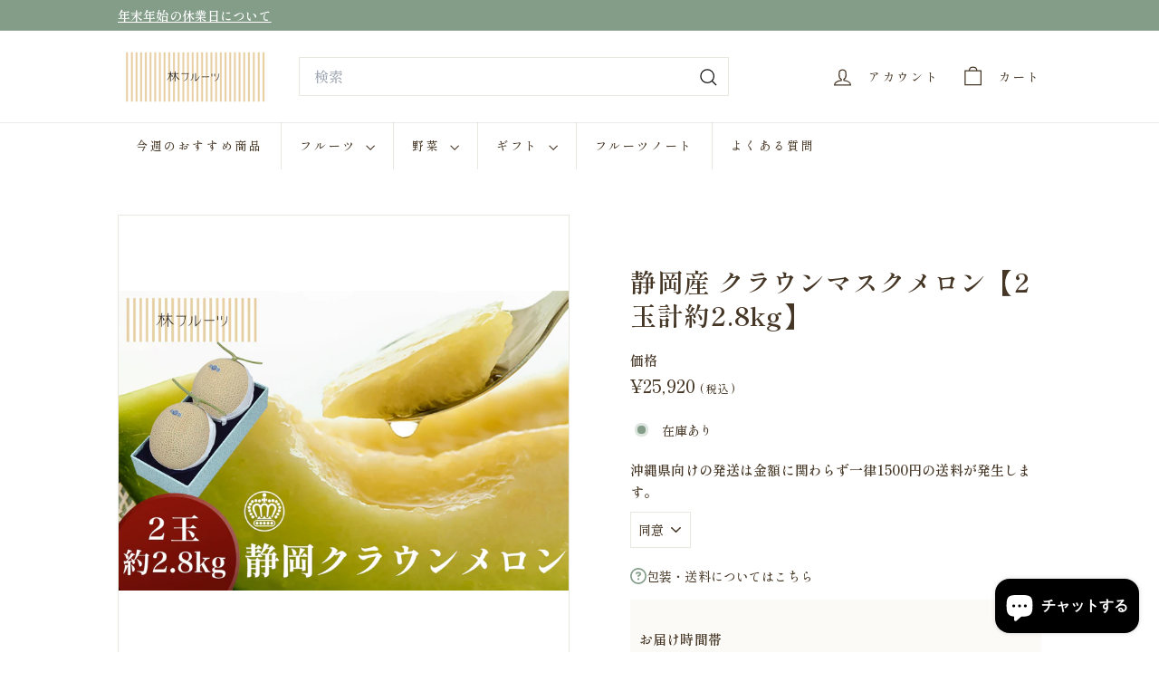

--- FILE ---
content_type: text/html; charset=utf-8
request_url: https://shop.hayashifruits.jp/products/%E9%9D%99%E5%B2%A1%E7%94%A3-%E3%82%AF%E3%83%A9%E3%82%A6%E3%83%B3%E3%83%9E%E3%82%B9%E3%82%AF%E3%83%A1%E3%83%AD%E3%83%B3-2%E7%8E%89%E8%A8%88%E7%B4%842-8kg-%E9%80%81%E6%96%99%E7%84%A1%E6%96%99-%E3%83%A1%E3%83%AD%E3%83%B3-%E8%B4%88%E7%AD%94%E7%94%A8
body_size: 30831
content:
<!doctype html>
<html class="no-js" lang="ja" dir="ltr">
  <head>
    <meta charset="utf-8">
    <meta http-equiv="X-UA-Compatible" content="IE=edge,chrome=1">
    <meta name="viewport" content="width=device-width,initial-scale=1">
    <meta name="theme-color" content="#839d89">
    <link rel="canonical" href="https://shop.hayashifruits.jp/products/%e9%9d%99%e5%b2%a1%e7%94%a3-%e3%82%af%e3%83%a9%e3%82%a6%e3%83%b3%e3%83%9e%e3%82%b9%e3%82%af%e3%83%a1%e3%83%ad%e3%83%b3-2%e7%8e%89%e8%a8%88%e7%b4%842-8kg-%e9%80%81%e6%96%99%e7%84%a1%e6%96%99-%e3%83%a1%e3%83%ad%e3%83%b3-%e8%b4%88%e7%ad%94%e7%94%a8">
    <link rel="preconnect" href="https://fonts.shopifycdn.com" crossorigin>
    <link rel="dns-prefetch" href="https://ajax.googleapis.com">
    <link rel="dns-prefetch" href="https://maps.googleapis.com">
    <link rel="dns-prefetch" href="https://maps.gstatic.com">
   <link href="//shop.hayashifruits.jp/cdn/shop/t/5/assets/font-awesome-all.min.css?v=96262791363879115081750316997" rel="stylesheet" type="text/css" media="all" />

<title>静岡産 クラウンマスクメロン【2玉計約2.8kg】　 &ndash; ハヤシフルーツ</title>
<meta name="description" content="独自に改良した種を、季節ごとに変えて育て、安定した品質を保ち毎日が旬のクラウンメロン。香り高く、繊細な味わいが贅沢な時間です。※日付の指定は原則承れませんので、予めご了承ください。産地：静岡県規格：クラウンマスクメロン 2玉 (計約2.8kg)商品記号：HFS-KM-259承り期間：通年お届け期間：通年備考：熨斗紙（短冊）対応可　　　二重包装、ショッピング袋対応不可 ※画像はイメ―ジです。※天候・収穫状況などにより発送が早まる又は遅れる場合がございます。※お品物の入荷の関係上、　配送箱が予告なく変更する場合がございますので予めご了承ください。※生ものですのでお早めにお召し上がりください。※一部離島などお届けできない地域がございます。">
<meta property="og:site_name" content="ハヤシフルーツ">
<meta property="og:url" content="https://shop.hayashifruits.jp/products/%e9%9d%99%e5%b2%a1%e7%94%a3-%e3%82%af%e3%83%a9%e3%82%a6%e3%83%b3%e3%83%9e%e3%82%b9%e3%82%af%e3%83%a1%e3%83%ad%e3%83%b3-2%e7%8e%89%e8%a8%88%e7%b4%842-8kg-%e9%80%81%e6%96%99%e7%84%a1%e6%96%99-%e3%83%a1%e3%83%ad%e3%83%b3-%e8%b4%88%e7%ad%94%e7%94%a8">
<meta property="og:title" content="静岡産 クラウンマスクメロン【2玉計約2.8kg】　">
<meta property="og:type" content="product">
<meta property="og:description" content="独自に改良した種を、季節ごとに変えて育て、安定した品質を保ち毎日が旬のクラウンメロン。香り高く、繊細な味わいが贅沢な時間です。※日付の指定は原則承れませんので、予めご了承ください。産地：静岡県規格：クラウンマスクメロン 2玉 (計約2.8kg)商品記号：HFS-KM-259承り期間：通年お届け期間：通年備考：熨斗紙（短冊）対応可　　　二重包装、ショッピング袋対応不可 ※画像はイメ―ジです。※天候・収穫状況などにより発送が早まる又は遅れる場合がございます。※お品物の入荷の関係上、　配送箱が予告なく変更する場合がございますので予めご了承ください。※生ものですのでお早めにお召し上がりください。※一部離島などお届けできない地域がございます。"><meta property="og:image" content="http://shop.hayashifruits.jp/cdn/shop/files/crown_melon_1-28kg.webp?v=1725693772">
  <meta property="og:image:secure_url" content="https://shop.hayashifruits.jp/cdn/shop/files/crown_melon_1-28kg.webp?v=1725693772">
  <meta property="og:image:width" content="1920">
  <meta property="og:image:height" content="1280"><meta name="twitter:site" content="@">
<meta name="twitter:card" content="summary_large_image">
<meta name="twitter:title" content="静岡産 クラウンマスクメロン【2玉計約2.8kg】　">
<meta name="twitter:description" content="独自に改良した種を、季節ごとに変えて育て、安定した品質を保ち毎日が旬のクラウンメロン。香り高く、繊細な味わいが贅沢な時間です。※日付の指定は原則承れませんので、予めご了承ください。産地：静岡県規格：クラウンマスクメロン 2玉 (計約2.8kg)商品記号：HFS-KM-259承り期間：通年お届け期間：通年備考：熨斗紙（短冊）対応可　　　二重包装、ショッピング袋対応不可 ※画像はイメ―ジです。※天候・収穫状況などにより発送が早まる又は遅れる場合がございます。※お品物の入荷の関係上、　配送箱が予告なく変更する場合がございますので予めご了承ください。※生ものですのでお早めにお召し上がりください。※一部離島などお届けできない地域がございます。">

<style data-shopify>@font-face {
  font-family: "Shippori Mincho";
  font-weight: 600;
  font-style: normal;
  font-display: swap;
  src: url("//shop.hayashifruits.jp/cdn/fonts/shippori_mincho/shipporimincho_n6.5fd47e22b933b4489555529da3d165a31afe017d.woff2") format("woff2"),
       url("//shop.hayashifruits.jp/cdn/fonts/shippori_mincho/shipporimincho_n6.f75f2708c49d716534f1b61e9dd7c1ae85680356.woff") format("woff");
}

  @font-face {
  font-family: "Shippori Mincho";
  font-weight: 500;
  font-style: normal;
  font-display: swap;
  src: url("//shop.hayashifruits.jp/cdn/fonts/shippori_mincho/shipporimincho_n5.96ee30e3395687d426d3ded2c4ae57eabcf0366a.woff2") format("woff2"),
       url("//shop.hayashifruits.jp/cdn/fonts/shippori_mincho/shipporimincho_n5.17d6b6ab6d5486277060d336c46300174091153f.woff") format("woff");
}


  @font-face {
  font-family: "Shippori Mincho";
  font-weight: 600;
  font-style: normal;
  font-display: swap;
  src: url("//shop.hayashifruits.jp/cdn/fonts/shippori_mincho/shipporimincho_n6.5fd47e22b933b4489555529da3d165a31afe017d.woff2") format("woff2"),
       url("//shop.hayashifruits.jp/cdn/fonts/shippori_mincho/shipporimincho_n6.f75f2708c49d716534f1b61e9dd7c1ae85680356.woff") format("woff");
}

  
  
</style><link href="//shop.hayashifruits.jp/cdn/shop/t/5/assets/components.css?v=146748163340662971151752043730" rel="stylesheet" type="text/css" media="all" />

<style data-shopify>:root {
    --color-body: #ffffff;
    --color-body-alpha-005: rgba(255, 255, 255, 0.05);
    --color-body-dim: #f2f2f2;

    --color-border: #e8e8e1;

    --color-button-primary: #839d89;
    --color-button-primary-light: #9fb4a4;
    --color-button-primary-dim: #75927b;
    --color-button-primary-text: #ffffff;

    --color-cart-dot: #839d89;
    --color-cart-dot-text: #fff;

    --color-footer: #ffffff;
    --color-footer-border: #e8e8e1;
    --color-footer-text: #453625;

    --color-link: #453625;

    --color-modal-bg: rgba(131, 157, 137, 0.6);

    --color-nav: #ffffff;
    --color-nav-search: #ffffff;
    --color-nav-text: #453625;

    --color-price: #453625;

    --color-sale-tag: #ba4444;
    --color-sale-tag-text: #ffffff;

    --color-scheme-1-text: #453625;
    --color-scheme-1-bg: #fcfaf6;
    --color-scheme-2-text: #ffffff;
    --color-scheme-2-bg: #839d89;
    --color-scheme-3-text: #ffffff;
    --color-scheme-3-bg: #e0c592;

    --color-text-body: #453625;
    --color-text-body-alpha-005: rgba(69, 54, 37, 0.05);
    --color-text-body-alpha-008: rgba(69, 54, 37, 0.08);
    --color-text-savings: #ba4444;

    --color-toolbar: #839d89;
    --color-toolbar-text: #ffffff;

    --url-ico-select: url(//shop.hayashifruits.jp/cdn/shop/t/5/assets/ico-select.svg);
    --url-swirl-svg: url(//shop.hayashifruits.jp/cdn/shop/t/5/assets/swirl.svg);

    --header-padding-bottom: 0;

    --page-top-padding: 35px;
    --page-narrow: 780px;
    --page-width-padding: 40px;
    --grid-gutter: 22px;
    --index-section-padding: 60px;
    --section-header-bottom: 40px;
    --collapsible-icon-width: 12px;

    --size-chart-margin: 30px 0;
    --size-chart-icon-margin: 5px;

    --newsletter-reminder-padding: 20px 30px 20px 25px;

    --text-frame-margin: 10px;

    /*Shop Pay Installments*/
    --color-body-text: #453625;
    --color-body: #ffffff;
    --color-bg: #ffffff;

    --type-header-primary: "Shippori Mincho";
    --type-header-fallback: serif;
    --type-header-size: 34px;
    --type-header-weight: 600;
    --type-header-line-height: 1.1;
    --type-header-spacing: 0.025em;

    
      --type-header-transform: none;
    

    --type-base-primary:"Shippori Mincho";
    --type-base-fallback:serif;
    --type-base-size: 14px;
    --type-base-weight: 500;
    --type-base-spacing: 0.01em;
    --type-base-line-height: 1.6;

    --color-small-image-bg: #ffffff;
    --color-small-image-bg-dark: #f7f7f7;
    --color-large-image-bg: #839d89;
    --color-large-image-bg-light: #a8baac;

    --icon-stroke-width: 3px;
    --icon-stroke-line-join: miter;

    
      --button-radius: 0;
      --button-padding: 11px 20px;
    

    
      --roundness: 0;
    

    
      --grid-thickness: 0;
    

    --product-tile-margin: 0%;
    --collection-tile-margin: 15%;

    --swatch-size: 30px;

    
      --swatch-border-radius: 50%;
    
  }

  @media screen and (max-width: 768px) {
    :root {
      --page-top-padding: 15px;
      --page-narrow: 330px;
      --page-width-padding: 17px;
      --grid-gutter: 16px;
      --index-section-padding: 40px;
      --section-header-bottom: 25px;
      --collapsible-icon-width: 10px;
      --text-frame-margin: 7px;
      --type-base-size: 12px;

      
        --roundness: 0;
        --button-padding: 9px 17px;
      
    }
  }</style><link href="//shop.hayashifruits.jp/cdn/shop/t/5/assets/overrides.css?v=22777653670148856341739425448" rel="stylesheet" type="text/css" media="all" />
<style data-shopify>:root {
        --product-grid-padding: 12px;
      }</style><script async crossorigin fetchpriority="high" src="/cdn/shopifycloud/importmap-polyfill/es-modules-shim.2.4.0.js"></script>
<script>
      document.documentElement.className = document.documentElement.className.replace('no-js', 'js');

      window.theme = window.theme || {};

      theme.settings = {
        themeName: 'Expanse',
        themeVersion: '6.1.0', // x-release-please-version
      };
    </script><script type="importmap">
{
  "imports": {
    "@archetype-themes/custom-elements/base-media": "//shop.hayashifruits.jp/cdn/shop/t/5/assets/base-media.js?v=180215418933095669231739425447",
    "@archetype-themes/custom-elements/disclosure": "//shop.hayashifruits.jp/cdn/shop/t/5/assets/disclosure.js?v=182459945533096787091739425447",
    "@archetype-themes/custom-elements/header-search": "//shop.hayashifruits.jp/cdn/shop/t/5/assets/header-search.js?v=14790263600647437351739425448",
    "@archetype-themes/custom-elements/product-recommendations": "//shop.hayashifruits.jp/cdn/shop/t/5/assets/product-recommendations.js?v=76410797257285949611739425448",
    "@archetype-themes/custom-elements/swatches": "//shop.hayashifruits.jp/cdn/shop/t/5/assets/swatches.js?v=115748111205220542111739425449",
    "@archetype-themes/custom-elements/theme-element": "//shop.hayashifruits.jp/cdn/shop/t/5/assets/theme-element.js?v=23783870107938227301739425449",
    "@archetype-themes/modules/cart-form": "//shop.hayashifruits.jp/cdn/shop/t/5/assets/cart-form.js?v=112467115607385685851739425447",
    "@archetype-themes/modules/clone-footer": "//shop.hayashifruits.jp/cdn/shop/t/5/assets/clone-footer.js?v=65189253863211222311739425447",
    "@archetype-themes/modules/collection-sidebar": "//shop.hayashifruits.jp/cdn/shop/t/5/assets/collection-sidebar.js?v=1325888889692973131739425447",
    "@archetype-themes/modules/drawers": "//shop.hayashifruits.jp/cdn/shop/t/5/assets/drawers.js?v=133655453772475736011739425447",
    "@archetype-themes/modules/modal": "//shop.hayashifruits.jp/cdn/shop/t/5/assets/modal.js?v=158707362359803246971739425448",
    "@archetype-themes/modules/nav-dropdown": "//shop.hayashifruits.jp/cdn/shop/t/5/assets/nav-dropdown.js?v=161891049847192907061739425448",
    "@archetype-themes/modules/photoswipe": "//shop.hayashifruits.jp/cdn/shop/t/5/assets/photoswipe.js?v=26893319410327140681739425448",
    "@archetype-themes/modules/slideshow": "//shop.hayashifruits.jp/cdn/shop/t/5/assets/slideshow.js?v=126977017077271715931739425449",
    "@archetype-themes/utils/a11y": "//shop.hayashifruits.jp/cdn/shop/t/5/assets/a11y.js?v=42141139595583154601739425447",
    "@archetype-themes/utils/ajax-renderer": "//shop.hayashifruits.jp/cdn/shop/t/5/assets/ajax-renderer.js?v=17957378971572593961739425447",
    "@archetype-themes/utils/currency": "//shop.hayashifruits.jp/cdn/shop/t/5/assets/currency.js?v=93335643952206747231739425447",
    "@archetype-themes/utils/events": "//shop.hayashifruits.jp/cdn/shop/t/5/assets/events.js?v=41484686344495800011739425447",
    "@archetype-themes/utils/product-loader": "//shop.hayashifruits.jp/cdn/shop/t/5/assets/product-loader.js?v=71947287259713254281739425448",
    "@archetype-themes/utils/resource-loader": "//shop.hayashifruits.jp/cdn/shop/t/5/assets/resource-loader.js?v=81301169148003274841739425448",
    "@archetype-themes/utils/storage": "//shop.hayashifruits.jp/cdn/shop/t/5/assets/storage.js?v=165714144265540632071739425449",
    "@archetype-themes/utils/theme-editor-event-handler-mixin": "//shop.hayashifruits.jp/cdn/shop/t/5/assets/theme-editor-event-handler-mixin.js?v=114462069356338668731739425449",
    "@archetype-themes/utils/utils": "//shop.hayashifruits.jp/cdn/shop/t/5/assets/utils.js?v=117964846174238173191739425449",
    "@archetype-themes/vendors/flickity": "//shop.hayashifruits.jp/cdn/shop/t/5/assets/flickity.js?v=180040601754775719741739425448",
    "@archetype-themes/vendors/flickity-fade": "//shop.hayashifruits.jp/cdn/shop/t/5/assets/flickity-fade.js?v=7618156608010510071739425448",
    "@archetype-themes/vendors/in-view": "//shop.hayashifruits.jp/cdn/shop/t/5/assets/in-view.js?v=158303221847540477331739425448",
    "@archetype-themes/vendors/photoswipe-ui-default.min": "//shop.hayashifruits.jp/cdn/shop/t/5/assets/photoswipe-ui-default.min.js?v=153569421128418950921739425448",
    "@archetype-themes/vendors/photoswipe.min": "//shop.hayashifruits.jp/cdn/shop/t/5/assets/photoswipe.min.js?v=159595140210348923361739425448",
    "components/add-to-cart": "//shop.hayashifruits.jp/cdn/shop/t/5/assets/add-to-cart.js?v=157761415605003885381739425447",
    "components/announcement-bar": "//shop.hayashifruits.jp/cdn/shop/t/5/assets/announcement-bar.js?v=121029201872210647121739425447",
    "components/block-buy-buttons": "//shop.hayashifruits.jp/cdn/shop/t/5/assets/block-buy-buttons.js?v=56380689241029412871739425447",
    "components/block-price": "//shop.hayashifruits.jp/cdn/shop/t/5/assets/block-price.js?v=174793000406617112591739425447",
    "components/block-variant-picker": "//shop.hayashifruits.jp/cdn/shop/t/5/assets/block-variant-picker.js?v=61600796272455287801758246612",
    "components/cart-note": "//shop.hayashifruits.jp/cdn/shop/t/5/assets/cart-note.js?v=56198602689862001351739425447",
    "components/close-cart": "//shop.hayashifruits.jp/cdn/shop/t/5/assets/close-cart.js?v=122851508247342011791739425447",
    "components/collapsible": "//shop.hayashifruits.jp/cdn/shop/t/5/assets/collapsible.js?v=177773173634684916621739425447",
    "components/collection-mobile-filters": "//shop.hayashifruits.jp/cdn/shop/t/5/assets/collection-mobile-filters.js?v=141085733159431533581739425447",
    "components/gift-card-recipient-form": "//shop.hayashifruits.jp/cdn/shop/t/5/assets/gift-card-recipient-form.js?v=25114532869471163621739425448",
    "components/header-cart-drawer": "//shop.hayashifruits.jp/cdn/shop/t/5/assets/header-cart-drawer.js?v=10438076937880405391739425448",
    "components/header-drawer": "//shop.hayashifruits.jp/cdn/shop/t/5/assets/header-drawer.js?v=12194218155632391321739425448",
    "components/header-mobile-nav": "//shop.hayashifruits.jp/cdn/shop/t/5/assets/header-mobile-nav.js?v=77324086688366174111739425448",
    "components/header-nav": "//shop.hayashifruits.jp/cdn/shop/t/5/assets/header-nav.js?v=134448756228213604281739425448",
    "components/item-grid": "//shop.hayashifruits.jp/cdn/shop/t/5/assets/item-grid.js?v=109905781791598941741739425448",
    "components/map": "//shop.hayashifruits.jp/cdn/shop/t/5/assets/map.js?v=113321260895345124881739425448",
    "components/model-media": "//shop.hayashifruits.jp/cdn/shop/t/5/assets/model-media.js?v=72293555598817173731739425448",
    "components/newsletter-reminder": "//shop.hayashifruits.jp/cdn/shop/t/5/assets/newsletter-reminder.js?v=35744343425145152751739425448",
    "components/parallax-image": "//shop.hayashifruits.jp/cdn/shop/t/5/assets/parallax-image.js?v=59188309605188605141739425448",
    "components/predictive-search": "//shop.hayashifruits.jp/cdn/shop/t/5/assets/predictive-search.js?v=165210660372665716981739425448",
    "components/price-range": "//shop.hayashifruits.jp/cdn/shop/t/5/assets/price-range.js?v=87243038936141742371739425448",
    "components/product-images": "//shop.hayashifruits.jp/cdn/shop/t/5/assets/product-images.js?v=101208797313625026491739425448",
    "components/product-inventory": "//shop.hayashifruits.jp/cdn/shop/t/5/assets/product-inventory.js?v=69607211263097186841739425448",
    "components/quantity-selector": "//shop.hayashifruits.jp/cdn/shop/t/5/assets/quantity-selector.js?v=29811676615099985201739425448",
    "components/quick-add": "//shop.hayashifruits.jp/cdn/shop/t/5/assets/quick-add.js?v=112070224713420499361739425448",
    "components/quick-shop": "//shop.hayashifruits.jp/cdn/shop/t/5/assets/quick-shop.js?v=169214600794817870211739425448",
    "components/rte": "//shop.hayashifruits.jp/cdn/shop/t/5/assets/rte.js?v=175428553801475883871739425448",
    "components/section-advanced-accordion": "//shop.hayashifruits.jp/cdn/shop/t/5/assets/section-advanced-accordion.js?v=172994900201510659141739425448",
    "components/section-age-verification-popup": "//shop.hayashifruits.jp/cdn/shop/t/5/assets/section-age-verification-popup.js?v=133696332194319723851739425448",
    "components/section-background-image-text": "//shop.hayashifruits.jp/cdn/shop/t/5/assets/section-background-image-text.js?v=21722524035606903071739425448",
    "components/section-collection-header": "//shop.hayashifruits.jp/cdn/shop/t/5/assets/section-collection-header.js?v=38468508189529151931739425448",
    "components/section-countdown": "//shop.hayashifruits.jp/cdn/shop/t/5/assets/section-countdown.js?v=75237863181774550081739425448",
    "components/section-footer": "//shop.hayashifruits.jp/cdn/shop/t/5/assets/section-footer.js?v=148713697742347807881739425448",
    "components/section-header": "//shop.hayashifruits.jp/cdn/shop/t/5/assets/section-header.js?v=146891184291599232001739425448",
    "components/section-hotspots": "//shop.hayashifruits.jp/cdn/shop/t/5/assets/section-hotspots.js?v=123038301200020945031739425449",
    "components/section-image-compare": "//shop.hayashifruits.jp/cdn/shop/t/5/assets/section-image-compare.js?v=84708806597935999591739425449",
    "components/section-main-addresses": "//shop.hayashifruits.jp/cdn/shop/t/5/assets/section-main-addresses.js?v=38269558316828166111739425449",
    "components/section-main-cart": "//shop.hayashifruits.jp/cdn/shop/t/5/assets/section-main-cart.js?v=104282612614769570861739425449",
    "components/section-main-login": "//shop.hayashifruits.jp/cdn/shop/t/5/assets/section-main-login.js?v=141583384861984065451739425449",
    "components/section-more-products-vendor": "//shop.hayashifruits.jp/cdn/shop/t/5/assets/section-more-products-vendor.js?v=139037179476081649891739425449",
    "components/section-newsletter-popup": "//shop.hayashifruits.jp/cdn/shop/t/5/assets/section-newsletter-popup.js?v=14748164573072822331739425449",
    "components/section-password-header": "//shop.hayashifruits.jp/cdn/shop/t/5/assets/section-password-header.js?v=180461259096248157561739425449",
    "components/section-recently-viewed": "//shop.hayashifruits.jp/cdn/shop/t/5/assets/section-recently-viewed.js?v=55908193119123770971739425449",
    "components/section-testimonials": "//shop.hayashifruits.jp/cdn/shop/t/5/assets/section-testimonials.js?v=1105492954700041671739425449",
    "components/store-availability": "//shop.hayashifruits.jp/cdn/shop/t/5/assets/store-availability.js?v=3599424513449990531739425449",
    "components/theme-editor": "//shop.hayashifruits.jp/cdn/shop/t/5/assets/theme-editor.js?v=7962243367912863361739425449",
    "components/toggle-cart": "//shop.hayashifruits.jp/cdn/shop/t/5/assets/toggle-cart.js?v=38431333347854231931739425449",
    "components/toggle-menu": "//shop.hayashifruits.jp/cdn/shop/t/5/assets/toggle-menu.js?v=184417730195572818991739425449",
    "components/toggle-search": "//shop.hayashifruits.jp/cdn/shop/t/5/assets/toggle-search.js?v=152152935064256525541739425449",
    "components/tool-tip": "//shop.hayashifruits.jp/cdn/shop/t/5/assets/tool-tip.js?v=111952048857288946281739425449",
    "components/tool-tip-trigger": "//shop.hayashifruits.jp/cdn/shop/t/5/assets/tool-tip-trigger.js?v=51579085798980736711739425449",
    "components/variant-sku": "//shop.hayashifruits.jp/cdn/shop/t/5/assets/variant-sku.js?v=181636493864733257641739425449",
    "components/video-media": "//shop.hayashifruits.jp/cdn/shop/t/5/assets/video-media.js?v=117747228584985477391739425449",
    "nouislider": "//shop.hayashifruits.jp/cdn/shop/t/5/assets/nouislider.js?v=100438778919154896961739425448"
  }
}
</script>
<script>
  if (!(HTMLScriptElement.supports && HTMLScriptElement.supports('importmap'))) {
    const el = document.createElement('script')
    el.async = true
    el.src = "//shop.hayashifruits.jp/cdn/shop/t/5/assets/es-module-shims.min.js?v=3197203922110785981739425447"
    document.head.appendChild(el)
  }
</script>

<script type="module" src="//shop.hayashifruits.jp/cdn/shop/t/5/assets/is-land.min.js?v=92343381495565747271739425448"></script>



<script type="module">
  try {
    const importMap = document.querySelector('script[type="importmap"]')
    const importMapJson = JSON.parse(importMap.textContent)
    const importMapModules = Object.values(importMapJson.imports)
    for (let i = 0; i < importMapModules.length; i++) {
      const link = document.createElement('link')
      link.rel = 'modulepreload'
      link.href = importMapModules[i]
      document.head.appendChild(link)
    }
  } catch (e) {
    console.error(e)
  }
</script>

<script>window.performance && window.performance.mark && window.performance.mark('shopify.content_for_header.start');</script><meta name="facebook-domain-verification" content="q7hifo7wuzre5cv1l0k9ly83fi79hq">
<meta name="facebook-domain-verification" content="4muynsqt276ra6q5h8v9zeyosjqc1m">
<meta name="google-site-verification" content="jySVGMzHAqzwePnTL1c5q7PJY9YNpZ_IbjrpsrJrSXw">
<meta id="shopify-digital-wallet" name="shopify-digital-wallet" content="/57767821468/digital_wallets/dialog">
<link rel="alternate" type="application/json+oembed" href="https://shop.hayashifruits.jp/products/%e9%9d%99%e5%b2%a1%e7%94%a3-%e3%82%af%e3%83%a9%e3%82%a6%e3%83%b3%e3%83%9e%e3%82%b9%e3%82%af%e3%83%a1%e3%83%ad%e3%83%b3-2%e7%8e%89%e8%a8%88%e7%b4%842-8kg-%e9%80%81%e6%96%99%e7%84%a1%e6%96%99-%e3%83%a1%e3%83%ad%e3%83%b3-%e8%b4%88%e7%ad%94%e7%94%a8.oembed">
<script async="async" src="/checkouts/internal/preloads.js?locale=ja-JP"></script>
<script id="shopify-features" type="application/json">{"accessToken":"1289fc21ada6ea1baa5cee15c7ff9d34","betas":["rich-media-storefront-analytics"],"domain":"shop.hayashifruits.jp","predictiveSearch":false,"shopId":57767821468,"locale":"ja"}</script>
<script>var Shopify = Shopify || {};
Shopify.shop = "hayashi-fruits.myshopify.com";
Shopify.locale = "ja";
Shopify.currency = {"active":"JPY","rate":"1.0"};
Shopify.country = "JP";
Shopify.theme = {"name":"リニューアルサイト2025","id":141060243612,"schema_name":"Expanse","schema_version":"6.1.0","theme_store_id":902,"role":"main"};
Shopify.theme.handle = "null";
Shopify.theme.style = {"id":null,"handle":null};
Shopify.cdnHost = "shop.hayashifruits.jp/cdn";
Shopify.routes = Shopify.routes || {};
Shopify.routes.root = "/";</script>
<script type="module">!function(o){(o.Shopify=o.Shopify||{}).modules=!0}(window);</script>
<script>!function(o){function n(){var o=[];function n(){o.push(Array.prototype.slice.apply(arguments))}return n.q=o,n}var t=o.Shopify=o.Shopify||{};t.loadFeatures=n(),t.autoloadFeatures=n()}(window);</script>
<script id="shop-js-analytics" type="application/json">{"pageType":"product"}</script>
<script defer="defer" async type="module" src="//shop.hayashifruits.jp/cdn/shopifycloud/shop-js/modules/v2/client.init-shop-cart-sync_0MstufBG.ja.esm.js"></script>
<script defer="defer" async type="module" src="//shop.hayashifruits.jp/cdn/shopifycloud/shop-js/modules/v2/chunk.common_jll-23Z1.esm.js"></script>
<script defer="defer" async type="module" src="//shop.hayashifruits.jp/cdn/shopifycloud/shop-js/modules/v2/chunk.modal_HXih6-AF.esm.js"></script>
<script type="module">
  await import("//shop.hayashifruits.jp/cdn/shopifycloud/shop-js/modules/v2/client.init-shop-cart-sync_0MstufBG.ja.esm.js");
await import("//shop.hayashifruits.jp/cdn/shopifycloud/shop-js/modules/v2/chunk.common_jll-23Z1.esm.js");
await import("//shop.hayashifruits.jp/cdn/shopifycloud/shop-js/modules/v2/chunk.modal_HXih6-AF.esm.js");

  window.Shopify.SignInWithShop?.initShopCartSync?.({"fedCMEnabled":true,"windoidEnabled":true});

</script>
<script>(function() {
  var isLoaded = false;
  function asyncLoad() {
    if (isLoaded) return;
    isLoaded = true;
    var urls = ["https:\/\/d1jf9jg4xqwtsf.cloudfront.net\/order-status.js?shop=hayashi-fruits.myshopify.com"];
    for (var i = 0; i < urls.length; i++) {
      var s = document.createElement('script');
      s.type = 'text/javascript';
      s.async = true;
      s.src = urls[i];
      var x = document.getElementsByTagName('script')[0];
      x.parentNode.insertBefore(s, x);
    }
  };
  if(window.attachEvent) {
    window.attachEvent('onload', asyncLoad);
  } else {
    window.addEventListener('load', asyncLoad, false);
  }
})();</script>
<script id="__st">var __st={"a":57767821468,"offset":32400,"reqid":"3d00b00d-5bfe-4907-b142-7afbd634b712-1769261620","pageurl":"shop.hayashifruits.jp\/products\/%E9%9D%99%E5%B2%A1%E7%94%A3-%E3%82%AF%E3%83%A9%E3%82%A6%E3%83%B3%E3%83%9E%E3%82%B9%E3%82%AF%E3%83%A1%E3%83%AD%E3%83%B3-2%E7%8E%89%E8%A8%88%E7%B4%842-8kg-%E9%80%81%E6%96%99%E7%84%A1%E6%96%99-%E3%83%A1%E3%83%AD%E3%83%B3-%E8%B4%88%E7%AD%94%E7%94%A8","u":"4198af3617e9","p":"product","rtyp":"product","rid":7096893374620};</script>
<script>window.ShopifyPaypalV4VisibilityTracking = true;</script>
<script id="captcha-bootstrap">!function(){'use strict';const t='contact',e='account',n='new_comment',o=[[t,t],['blogs',n],['comments',n],[t,'customer']],c=[[e,'customer_login'],[e,'guest_login'],[e,'recover_customer_password'],[e,'create_customer']],r=t=>t.map((([t,e])=>`form[action*='/${t}']:not([data-nocaptcha='true']) input[name='form_type'][value='${e}']`)).join(','),a=t=>()=>t?[...document.querySelectorAll(t)].map((t=>t.form)):[];function s(){const t=[...o],e=r(t);return a(e)}const i='password',u='form_key',d=['recaptcha-v3-token','g-recaptcha-response','h-captcha-response',i],f=()=>{try{return window.sessionStorage}catch{return}},m='__shopify_v',_=t=>t.elements[u];function p(t,e,n=!1){try{const o=window.sessionStorage,c=JSON.parse(o.getItem(e)),{data:r}=function(t){const{data:e,action:n}=t;return t[m]||n?{data:e,action:n}:{data:t,action:n}}(c);for(const[e,n]of Object.entries(r))t.elements[e]&&(t.elements[e].value=n);n&&o.removeItem(e)}catch(o){console.error('form repopulation failed',{error:o})}}const l='form_type',E='cptcha';function T(t){t.dataset[E]=!0}const w=window,h=w.document,L='Shopify',v='ce_forms',y='captcha';let A=!1;((t,e)=>{const n=(g='f06e6c50-85a8-45c8-87d0-21a2b65856fe',I='https://cdn.shopify.com/shopifycloud/storefront-forms-hcaptcha/ce_storefront_forms_captcha_hcaptcha.v1.5.2.iife.js',D={infoText:'hCaptchaによる保護',privacyText:'プライバシー',termsText:'利用規約'},(t,e,n)=>{const o=w[L][v],c=o.bindForm;if(c)return c(t,g,e,D).then(n);var r;o.q.push([[t,g,e,D],n]),r=I,A||(h.body.append(Object.assign(h.createElement('script'),{id:'captcha-provider',async:!0,src:r})),A=!0)});var g,I,D;w[L]=w[L]||{},w[L][v]=w[L][v]||{},w[L][v].q=[],w[L][y]=w[L][y]||{},w[L][y].protect=function(t,e){n(t,void 0,e),T(t)},Object.freeze(w[L][y]),function(t,e,n,w,h,L){const[v,y,A,g]=function(t,e,n){const i=e?o:[],u=t?c:[],d=[...i,...u],f=r(d),m=r(i),_=r(d.filter((([t,e])=>n.includes(e))));return[a(f),a(m),a(_),s()]}(w,h,L),I=t=>{const e=t.target;return e instanceof HTMLFormElement?e:e&&e.form},D=t=>v().includes(t);t.addEventListener('submit',(t=>{const e=I(t);if(!e)return;const n=D(e)&&!e.dataset.hcaptchaBound&&!e.dataset.recaptchaBound,o=_(e),c=g().includes(e)&&(!o||!o.value);(n||c)&&t.preventDefault(),c&&!n&&(function(t){try{if(!f())return;!function(t){const e=f();if(!e)return;const n=_(t);if(!n)return;const o=n.value;o&&e.removeItem(o)}(t);const e=Array.from(Array(32),(()=>Math.random().toString(36)[2])).join('');!function(t,e){_(t)||t.append(Object.assign(document.createElement('input'),{type:'hidden',name:u})),t.elements[u].value=e}(t,e),function(t,e){const n=f();if(!n)return;const o=[...t.querySelectorAll(`input[type='${i}']`)].map((({name:t})=>t)),c=[...d,...o],r={};for(const[a,s]of new FormData(t).entries())c.includes(a)||(r[a]=s);n.setItem(e,JSON.stringify({[m]:1,action:t.action,data:r}))}(t,e)}catch(e){console.error('failed to persist form',e)}}(e),e.submit())}));const S=(t,e)=>{t&&!t.dataset[E]&&(n(t,e.some((e=>e===t))),T(t))};for(const o of['focusin','change'])t.addEventListener(o,(t=>{const e=I(t);D(e)&&S(e,y())}));const B=e.get('form_key'),M=e.get(l),P=B&&M;t.addEventListener('DOMContentLoaded',(()=>{const t=y();if(P)for(const e of t)e.elements[l].value===M&&p(e,B);[...new Set([...A(),...v().filter((t=>'true'===t.dataset.shopifyCaptcha))])].forEach((e=>S(e,t)))}))}(h,new URLSearchParams(w.location.search),n,t,e,['guest_login'])})(!0,!0)}();</script>
<script integrity="sha256-4kQ18oKyAcykRKYeNunJcIwy7WH5gtpwJnB7kiuLZ1E=" data-source-attribution="shopify.loadfeatures" defer="defer" src="//shop.hayashifruits.jp/cdn/shopifycloud/storefront/assets/storefront/load_feature-a0a9edcb.js" crossorigin="anonymous"></script>
<script data-source-attribution="shopify.dynamic_checkout.dynamic.init">var Shopify=Shopify||{};Shopify.PaymentButton=Shopify.PaymentButton||{isStorefrontPortableWallets:!0,init:function(){window.Shopify.PaymentButton.init=function(){};var t=document.createElement("script");t.src="https://shop.hayashifruits.jp/cdn/shopifycloud/portable-wallets/latest/portable-wallets.ja.js",t.type="module",document.head.appendChild(t)}};
</script>
<script data-source-attribution="shopify.dynamic_checkout.buyer_consent">
  function portableWalletsHideBuyerConsent(e){var t=document.getElementById("shopify-buyer-consent"),n=document.getElementById("shopify-subscription-policy-button");t&&n&&(t.classList.add("hidden"),t.setAttribute("aria-hidden","true"),n.removeEventListener("click",e))}function portableWalletsShowBuyerConsent(e){var t=document.getElementById("shopify-buyer-consent"),n=document.getElementById("shopify-subscription-policy-button");t&&n&&(t.classList.remove("hidden"),t.removeAttribute("aria-hidden"),n.addEventListener("click",e))}window.Shopify?.PaymentButton&&(window.Shopify.PaymentButton.hideBuyerConsent=portableWalletsHideBuyerConsent,window.Shopify.PaymentButton.showBuyerConsent=portableWalletsShowBuyerConsent);
</script>
<script>
  function portableWalletsCleanup(e){e&&e.src&&console.error("Failed to load portable wallets script "+e.src);var t=document.querySelectorAll("shopify-accelerated-checkout .shopify-payment-button__skeleton, shopify-accelerated-checkout-cart .wallet-cart-button__skeleton"),e=document.getElementById("shopify-buyer-consent");for(let e=0;e<t.length;e++)t[e].remove();e&&e.remove()}function portableWalletsNotLoadedAsModule(e){e instanceof ErrorEvent&&"string"==typeof e.message&&e.message.includes("import.meta")&&"string"==typeof e.filename&&e.filename.includes("portable-wallets")&&(window.removeEventListener("error",portableWalletsNotLoadedAsModule),window.Shopify.PaymentButton.failedToLoad=e,"loading"===document.readyState?document.addEventListener("DOMContentLoaded",window.Shopify.PaymentButton.init):window.Shopify.PaymentButton.init())}window.addEventListener("error",portableWalletsNotLoadedAsModule);
</script>

<script type="module" src="https://shop.hayashifruits.jp/cdn/shopifycloud/portable-wallets/latest/portable-wallets.ja.js" onError="portableWalletsCleanup(this)" crossorigin="anonymous"></script>
<script nomodule>
  document.addEventListener("DOMContentLoaded", portableWalletsCleanup);
</script>

<link id="shopify-accelerated-checkout-styles" rel="stylesheet" media="screen" href="https://shop.hayashifruits.jp/cdn/shopifycloud/portable-wallets/latest/accelerated-checkout-backwards-compat.css" crossorigin="anonymous">
<style id="shopify-accelerated-checkout-cart">
        #shopify-buyer-consent {
  margin-top: 1em;
  display: inline-block;
  width: 100%;
}

#shopify-buyer-consent.hidden {
  display: none;
}

#shopify-subscription-policy-button {
  background: none;
  border: none;
  padding: 0;
  text-decoration: underline;
  font-size: inherit;
  cursor: pointer;
}

#shopify-subscription-policy-button::before {
  box-shadow: none;
}

      </style>

<script>window.performance && window.performance.mark && window.performance.mark('shopify.content_for_header.end');</script>

    <script src="//shop.hayashifruits.jp/cdn/shop/t/5/assets/theme.js?v=113616480651186619411739425449" defer="defer"></script>
  <!-- BEGIN app block: shopify://apps/anygift/blocks/app-embed/3155ad86-5ab9-4640-9764-ae5500262016 --><script async src="https://d1jf9jg4xqwtsf.cloudfront.net/online-store.js"></script>


<!-- END app block --><script src="https://cdn.shopify.com/extensions/e8878072-2f6b-4e89-8082-94b04320908d/inbox-1254/assets/inbox-chat-loader.js" type="text/javascript" defer="defer"></script>
<link href="https://monorail-edge.shopifysvc.com" rel="dns-prefetch">
<script>(function(){if ("sendBeacon" in navigator && "performance" in window) {try {var session_token_from_headers = performance.getEntriesByType('navigation')[0].serverTiming.find(x => x.name == '_s').description;} catch {var session_token_from_headers = undefined;}var session_cookie_matches = document.cookie.match(/_shopify_s=([^;]*)/);var session_token_from_cookie = session_cookie_matches && session_cookie_matches.length === 2 ? session_cookie_matches[1] : "";var session_token = session_token_from_headers || session_token_from_cookie || "";function handle_abandonment_event(e) {var entries = performance.getEntries().filter(function(entry) {return /monorail-edge.shopifysvc.com/.test(entry.name);});if (!window.abandonment_tracked && entries.length === 0) {window.abandonment_tracked = true;var currentMs = Date.now();var navigation_start = performance.timing.navigationStart;var payload = {shop_id: 57767821468,url: window.location.href,navigation_start,duration: currentMs - navigation_start,session_token,page_type: "product"};window.navigator.sendBeacon("https://monorail-edge.shopifysvc.com/v1/produce", JSON.stringify({schema_id: "online_store_buyer_site_abandonment/1.1",payload: payload,metadata: {event_created_at_ms: currentMs,event_sent_at_ms: currentMs}}));}}window.addEventListener('pagehide', handle_abandonment_event);}}());</script>
<script id="web-pixels-manager-setup">(function e(e,d,r,n,o){if(void 0===o&&(o={}),!Boolean(null===(a=null===(i=window.Shopify)||void 0===i?void 0:i.analytics)||void 0===a?void 0:a.replayQueue)){var i,a;window.Shopify=window.Shopify||{};var t=window.Shopify;t.analytics=t.analytics||{};var s=t.analytics;s.replayQueue=[],s.publish=function(e,d,r){return s.replayQueue.push([e,d,r]),!0};try{self.performance.mark("wpm:start")}catch(e){}var l=function(){var e={modern:/Edge?\/(1{2}[4-9]|1[2-9]\d|[2-9]\d{2}|\d{4,})\.\d+(\.\d+|)|Firefox\/(1{2}[4-9]|1[2-9]\d|[2-9]\d{2}|\d{4,})\.\d+(\.\d+|)|Chrom(ium|e)\/(9{2}|\d{3,})\.\d+(\.\d+|)|(Maci|X1{2}).+ Version\/(15\.\d+|(1[6-9]|[2-9]\d|\d{3,})\.\d+)([,.]\d+|)( \(\w+\)|)( Mobile\/\w+|) Safari\/|Chrome.+OPR\/(9{2}|\d{3,})\.\d+\.\d+|(CPU[ +]OS|iPhone[ +]OS|CPU[ +]iPhone|CPU IPhone OS|CPU iPad OS)[ +]+(15[._]\d+|(1[6-9]|[2-9]\d|\d{3,})[._]\d+)([._]\d+|)|Android:?[ /-](13[3-9]|1[4-9]\d|[2-9]\d{2}|\d{4,})(\.\d+|)(\.\d+|)|Android.+Firefox\/(13[5-9]|1[4-9]\d|[2-9]\d{2}|\d{4,})\.\d+(\.\d+|)|Android.+Chrom(ium|e)\/(13[3-9]|1[4-9]\d|[2-9]\d{2}|\d{4,})\.\d+(\.\d+|)|SamsungBrowser\/([2-9]\d|\d{3,})\.\d+/,legacy:/Edge?\/(1[6-9]|[2-9]\d|\d{3,})\.\d+(\.\d+|)|Firefox\/(5[4-9]|[6-9]\d|\d{3,})\.\d+(\.\d+|)|Chrom(ium|e)\/(5[1-9]|[6-9]\d|\d{3,})\.\d+(\.\d+|)([\d.]+$|.*Safari\/(?![\d.]+ Edge\/[\d.]+$))|(Maci|X1{2}).+ Version\/(10\.\d+|(1[1-9]|[2-9]\d|\d{3,})\.\d+)([,.]\d+|)( \(\w+\)|)( Mobile\/\w+|) Safari\/|Chrome.+OPR\/(3[89]|[4-9]\d|\d{3,})\.\d+\.\d+|(CPU[ +]OS|iPhone[ +]OS|CPU[ +]iPhone|CPU IPhone OS|CPU iPad OS)[ +]+(10[._]\d+|(1[1-9]|[2-9]\d|\d{3,})[._]\d+)([._]\d+|)|Android:?[ /-](13[3-9]|1[4-9]\d|[2-9]\d{2}|\d{4,})(\.\d+|)(\.\d+|)|Mobile Safari.+OPR\/([89]\d|\d{3,})\.\d+\.\d+|Android.+Firefox\/(13[5-9]|1[4-9]\d|[2-9]\d{2}|\d{4,})\.\d+(\.\d+|)|Android.+Chrom(ium|e)\/(13[3-9]|1[4-9]\d|[2-9]\d{2}|\d{4,})\.\d+(\.\d+|)|Android.+(UC? ?Browser|UCWEB|U3)[ /]?(15\.([5-9]|\d{2,})|(1[6-9]|[2-9]\d|\d{3,})\.\d+)\.\d+|SamsungBrowser\/(5\.\d+|([6-9]|\d{2,})\.\d+)|Android.+MQ{2}Browser\/(14(\.(9|\d{2,})|)|(1[5-9]|[2-9]\d|\d{3,})(\.\d+|))(\.\d+|)|K[Aa][Ii]OS\/(3\.\d+|([4-9]|\d{2,})\.\d+)(\.\d+|)/},d=e.modern,r=e.legacy,n=navigator.userAgent;return n.match(d)?"modern":n.match(r)?"legacy":"unknown"}(),u="modern"===l?"modern":"legacy",c=(null!=n?n:{modern:"",legacy:""})[u],f=function(e){return[e.baseUrl,"/wpm","/b",e.hashVersion,"modern"===e.buildTarget?"m":"l",".js"].join("")}({baseUrl:d,hashVersion:r,buildTarget:u}),m=function(e){var d=e.version,r=e.bundleTarget,n=e.surface,o=e.pageUrl,i=e.monorailEndpoint;return{emit:function(e){var a=e.status,t=e.errorMsg,s=(new Date).getTime(),l=JSON.stringify({metadata:{event_sent_at_ms:s},events:[{schema_id:"web_pixels_manager_load/3.1",payload:{version:d,bundle_target:r,page_url:o,status:a,surface:n,error_msg:t},metadata:{event_created_at_ms:s}}]});if(!i)return console&&console.warn&&console.warn("[Web Pixels Manager] No Monorail endpoint provided, skipping logging."),!1;try{return self.navigator.sendBeacon.bind(self.navigator)(i,l)}catch(e){}var u=new XMLHttpRequest;try{return u.open("POST",i,!0),u.setRequestHeader("Content-Type","text/plain"),u.send(l),!0}catch(e){return console&&console.warn&&console.warn("[Web Pixels Manager] Got an unhandled error while logging to Monorail."),!1}}}}({version:r,bundleTarget:l,surface:e.surface,pageUrl:self.location.href,monorailEndpoint:e.monorailEndpoint});try{o.browserTarget=l,function(e){var d=e.src,r=e.async,n=void 0===r||r,o=e.onload,i=e.onerror,a=e.sri,t=e.scriptDataAttributes,s=void 0===t?{}:t,l=document.createElement("script"),u=document.querySelector("head"),c=document.querySelector("body");if(l.async=n,l.src=d,a&&(l.integrity=a,l.crossOrigin="anonymous"),s)for(var f in s)if(Object.prototype.hasOwnProperty.call(s,f))try{l.dataset[f]=s[f]}catch(e){}if(o&&l.addEventListener("load",o),i&&l.addEventListener("error",i),u)u.appendChild(l);else{if(!c)throw new Error("Did not find a head or body element to append the script");c.appendChild(l)}}({src:f,async:!0,onload:function(){if(!function(){var e,d;return Boolean(null===(d=null===(e=window.Shopify)||void 0===e?void 0:e.analytics)||void 0===d?void 0:d.initialized)}()){var d=window.webPixelsManager.init(e)||void 0;if(d){var r=window.Shopify.analytics;r.replayQueue.forEach((function(e){var r=e[0],n=e[1],o=e[2];d.publishCustomEvent(r,n,o)})),r.replayQueue=[],r.publish=d.publishCustomEvent,r.visitor=d.visitor,r.initialized=!0}}},onerror:function(){return m.emit({status:"failed",errorMsg:"".concat(f," has failed to load")})},sri:function(e){var d=/^sha384-[A-Za-z0-9+/=]+$/;return"string"==typeof e&&d.test(e)}(c)?c:"",scriptDataAttributes:o}),m.emit({status:"loading"})}catch(e){m.emit({status:"failed",errorMsg:(null==e?void 0:e.message)||"Unknown error"})}}})({shopId: 57767821468,storefrontBaseUrl: "https://shop.hayashifruits.jp",extensionsBaseUrl: "https://extensions.shopifycdn.com/cdn/shopifycloud/web-pixels-manager",monorailEndpoint: "https://monorail-edge.shopifysvc.com/unstable/produce_batch",surface: "storefront-renderer",enabledBetaFlags: ["2dca8a86"],webPixelsConfigList: [{"id":"557252764","configuration":"{\"config\":\"{\\\"google_tag_ids\\\":[\\\"G-PVXGBX9N54\\\",\\\"AW-11164358023\\\",\\\"GT-NGB7ND7\\\"],\\\"target_country\\\":\\\"JP\\\",\\\"gtag_events\\\":[{\\\"type\\\":\\\"begin_checkout\\\",\\\"action_label\\\":[\\\"G-PVXGBX9N54\\\",\\\"AW-11164358023\\\/yFPQCMnstMAZEIeryssp\\\",\\\"AW-11164358023\\\/pc3zCPWYyMAZEIeryssp\\\"]},{\\\"type\\\":\\\"search\\\",\\\"action_label\\\":[\\\"G-PVXGBX9N54\\\",\\\"AW-11164358023\\\/hvuYCKfotMAZEIeryssp\\\"]},{\\\"type\\\":\\\"view_item\\\",\\\"action_label\\\":[\\\"G-PVXGBX9N54\\\",\\\"AW-11164358023\\\/upIaCKTotMAZEIeryssp\\\",\\\"MC-B29TQZ7RCY\\\"]},{\\\"type\\\":\\\"purchase\\\",\\\"action_label\\\":[\\\"G-PVXGBX9N54\\\",\\\"AW-11164358023\\\/hcXHCJ7otMAZEIeryssp\\\",\\\"MC-B29TQZ7RCY\\\"]},{\\\"type\\\":\\\"page_view\\\",\\\"action_label\\\":[\\\"G-PVXGBX9N54\\\",\\\"AW-11164358023\\\/0pYeCKHotMAZEIeryssp\\\",\\\"MC-B29TQZ7RCY\\\"]},{\\\"type\\\":\\\"add_payment_info\\\",\\\"action_label\\\":[\\\"G-PVXGBX9N54\\\",\\\"AW-11164358023\\\/Bgq4CMzstMAZEIeryssp\\\"]},{\\\"type\\\":\\\"add_to_cart\\\",\\\"action_label\\\":[\\\"G-PVXGBX9N54\\\",\\\"AW-11164358023\\\/xUt1CMbstMAZEIeryssp\\\"]}],\\\"enable_monitoring_mode\\\":false}\"}","eventPayloadVersion":"v1","runtimeContext":"OPEN","scriptVersion":"b2a88bafab3e21179ed38636efcd8a93","type":"APP","apiClientId":1780363,"privacyPurposes":[],"dataSharingAdjustments":{"protectedCustomerApprovalScopes":["read_customer_address","read_customer_email","read_customer_name","read_customer_personal_data","read_customer_phone"]}},{"id":"270106780","configuration":"{\"pixel_id\":\"513941886258863\",\"pixel_type\":\"facebook_pixel\",\"metaapp_system_user_token\":\"-\"}","eventPayloadVersion":"v1","runtimeContext":"OPEN","scriptVersion":"ca16bc87fe92b6042fbaa3acc2fbdaa6","type":"APP","apiClientId":2329312,"privacyPurposes":["ANALYTICS","MARKETING","SALE_OF_DATA"],"dataSharingAdjustments":{"protectedCustomerApprovalScopes":["read_customer_address","read_customer_email","read_customer_name","read_customer_personal_data","read_customer_phone"]}},{"id":"2982044","configuration":"{\"shop\":\"hayashi-fruits.myshopify.com\",\"enabled\":\"false\",\"hmacKey\":\"1d364bfde16a0e23d0933d4f36ad382d\"}","eventPayloadVersion":"v1","runtimeContext":"STRICT","scriptVersion":"728114a5167fec3ce2fdbc41bef2eeb1","type":"APP","apiClientId":4653451,"privacyPurposes":["ANALYTICS","MARKETING","SALE_OF_DATA"],"dataSharingAdjustments":{"protectedCustomerApprovalScopes":["read_customer_address","read_customer_email","read_customer_name","read_customer_personal_data","read_customer_phone"]}},{"id":"shopify-app-pixel","configuration":"{}","eventPayloadVersion":"v1","runtimeContext":"STRICT","scriptVersion":"0450","apiClientId":"shopify-pixel","type":"APP","privacyPurposes":["ANALYTICS","MARKETING"]},{"id":"shopify-custom-pixel","eventPayloadVersion":"v1","runtimeContext":"LAX","scriptVersion":"0450","apiClientId":"shopify-pixel","type":"CUSTOM","privacyPurposes":["ANALYTICS","MARKETING"]}],isMerchantRequest: false,initData: {"shop":{"name":"ハヤシフルーツ","paymentSettings":{"currencyCode":"JPY"},"myshopifyDomain":"hayashi-fruits.myshopify.com","countryCode":"JP","storefrontUrl":"https:\/\/shop.hayashifruits.jp"},"customer":null,"cart":null,"checkout":null,"productVariants":[{"price":{"amount":25920.0,"currencyCode":"JPY"},"product":{"title":"静岡産 クラウンマスクメロン【2玉計約2.8kg】　","vendor":"ハヤシフルーツ","id":"7096893374620","untranslatedTitle":"静岡産 クラウンマスクメロン【2玉計約2.8kg】　","url":"\/products\/%E9%9D%99%E5%B2%A1%E7%94%A3-%E3%82%AF%E3%83%A9%E3%82%A6%E3%83%B3%E3%83%9E%E3%82%B9%E3%82%AF%E3%83%A1%E3%83%AD%E3%83%B3-2%E7%8E%89%E8%A8%88%E7%B4%842-8kg-%E9%80%81%E6%96%99%E7%84%A1%E6%96%99-%E3%83%A1%E3%83%AD%E3%83%B3-%E8%B4%88%E7%AD%94%E7%94%A8","type":""},"id":"42485148909724","image":{"src":"\/\/shop.hayashifruits.jp\/cdn\/shop\/files\/crown_melon_1-28kg.webp?v=1725693772"},"sku":"100","title":"同意","untranslatedTitle":"同意"}],"purchasingCompany":null},},"https://shop.hayashifruits.jp/cdn","fcfee988w5aeb613cpc8e4bc33m6693e112",{"modern":"","legacy":""},{"shopId":"57767821468","storefrontBaseUrl":"https:\/\/shop.hayashifruits.jp","extensionBaseUrl":"https:\/\/extensions.shopifycdn.com\/cdn\/shopifycloud\/web-pixels-manager","surface":"storefront-renderer","enabledBetaFlags":"[\"2dca8a86\"]","isMerchantRequest":"false","hashVersion":"fcfee988w5aeb613cpc8e4bc33m6693e112","publish":"custom","events":"[[\"page_viewed\",{}],[\"product_viewed\",{\"productVariant\":{\"price\":{\"amount\":25920.0,\"currencyCode\":\"JPY\"},\"product\":{\"title\":\"静岡産 クラウンマスクメロン【2玉計約2.8kg】　\",\"vendor\":\"ハヤシフルーツ\",\"id\":\"7096893374620\",\"untranslatedTitle\":\"静岡産 クラウンマスクメロン【2玉計約2.8kg】　\",\"url\":\"\/products\/%E9%9D%99%E5%B2%A1%E7%94%A3-%E3%82%AF%E3%83%A9%E3%82%A6%E3%83%B3%E3%83%9E%E3%82%B9%E3%82%AF%E3%83%A1%E3%83%AD%E3%83%B3-2%E7%8E%89%E8%A8%88%E7%B4%842-8kg-%E9%80%81%E6%96%99%E7%84%A1%E6%96%99-%E3%83%A1%E3%83%AD%E3%83%B3-%E8%B4%88%E7%AD%94%E7%94%A8\",\"type\":\"\"},\"id\":\"42485148909724\",\"image\":{\"src\":\"\/\/shop.hayashifruits.jp\/cdn\/shop\/files\/crown_melon_1-28kg.webp?v=1725693772\"},\"sku\":\"100\",\"title\":\"同意\",\"untranslatedTitle\":\"同意\"}}]]"});</script><script>
  window.ShopifyAnalytics = window.ShopifyAnalytics || {};
  window.ShopifyAnalytics.meta = window.ShopifyAnalytics.meta || {};
  window.ShopifyAnalytics.meta.currency = 'JPY';
  var meta = {"product":{"id":7096893374620,"gid":"gid:\/\/shopify\/Product\/7096893374620","vendor":"ハヤシフルーツ","type":"","handle":"静岡産-クラウンマスクメロン-2玉計約2-8kg-送料無料-メロン-贈答用","variants":[{"id":42485148909724,"price":2592000,"name":"静岡産 クラウンマスクメロン【2玉計約2.8kg】　 - 同意","public_title":"同意","sku":"100"}],"remote":false},"page":{"pageType":"product","resourceType":"product","resourceId":7096893374620,"requestId":"3d00b00d-5bfe-4907-b142-7afbd634b712-1769261620"}};
  for (var attr in meta) {
    window.ShopifyAnalytics.meta[attr] = meta[attr];
  }
</script>
<script class="analytics">
  (function () {
    var customDocumentWrite = function(content) {
      var jquery = null;

      if (window.jQuery) {
        jquery = window.jQuery;
      } else if (window.Checkout && window.Checkout.$) {
        jquery = window.Checkout.$;
      }

      if (jquery) {
        jquery('body').append(content);
      }
    };

    var hasLoggedConversion = function(token) {
      if (token) {
        return document.cookie.indexOf('loggedConversion=' + token) !== -1;
      }
      return false;
    }

    var setCookieIfConversion = function(token) {
      if (token) {
        var twoMonthsFromNow = new Date(Date.now());
        twoMonthsFromNow.setMonth(twoMonthsFromNow.getMonth() + 2);

        document.cookie = 'loggedConversion=' + token + '; expires=' + twoMonthsFromNow;
      }
    }

    var trekkie = window.ShopifyAnalytics.lib = window.trekkie = window.trekkie || [];
    if (trekkie.integrations) {
      return;
    }
    trekkie.methods = [
      'identify',
      'page',
      'ready',
      'track',
      'trackForm',
      'trackLink'
    ];
    trekkie.factory = function(method) {
      return function() {
        var args = Array.prototype.slice.call(arguments);
        args.unshift(method);
        trekkie.push(args);
        return trekkie;
      };
    };
    for (var i = 0; i < trekkie.methods.length; i++) {
      var key = trekkie.methods[i];
      trekkie[key] = trekkie.factory(key);
    }
    trekkie.load = function(config) {
      trekkie.config = config || {};
      trekkie.config.initialDocumentCookie = document.cookie;
      var first = document.getElementsByTagName('script')[0];
      var script = document.createElement('script');
      script.type = 'text/javascript';
      script.onerror = function(e) {
        var scriptFallback = document.createElement('script');
        scriptFallback.type = 'text/javascript';
        scriptFallback.onerror = function(error) {
                var Monorail = {
      produce: function produce(monorailDomain, schemaId, payload) {
        var currentMs = new Date().getTime();
        var event = {
          schema_id: schemaId,
          payload: payload,
          metadata: {
            event_created_at_ms: currentMs,
            event_sent_at_ms: currentMs
          }
        };
        return Monorail.sendRequest("https://" + monorailDomain + "/v1/produce", JSON.stringify(event));
      },
      sendRequest: function sendRequest(endpointUrl, payload) {
        // Try the sendBeacon API
        if (window && window.navigator && typeof window.navigator.sendBeacon === 'function' && typeof window.Blob === 'function' && !Monorail.isIos12()) {
          var blobData = new window.Blob([payload], {
            type: 'text/plain'
          });

          if (window.navigator.sendBeacon(endpointUrl, blobData)) {
            return true;
          } // sendBeacon was not successful

        } // XHR beacon

        var xhr = new XMLHttpRequest();

        try {
          xhr.open('POST', endpointUrl);
          xhr.setRequestHeader('Content-Type', 'text/plain');
          xhr.send(payload);
        } catch (e) {
          console.log(e);
        }

        return false;
      },
      isIos12: function isIos12() {
        return window.navigator.userAgent.lastIndexOf('iPhone; CPU iPhone OS 12_') !== -1 || window.navigator.userAgent.lastIndexOf('iPad; CPU OS 12_') !== -1;
      }
    };
    Monorail.produce('monorail-edge.shopifysvc.com',
      'trekkie_storefront_load_errors/1.1',
      {shop_id: 57767821468,
      theme_id: 141060243612,
      app_name: "storefront",
      context_url: window.location.href,
      source_url: "//shop.hayashifruits.jp/cdn/s/trekkie.storefront.8d95595f799fbf7e1d32231b9a28fd43b70c67d3.min.js"});

        };
        scriptFallback.async = true;
        scriptFallback.src = '//shop.hayashifruits.jp/cdn/s/trekkie.storefront.8d95595f799fbf7e1d32231b9a28fd43b70c67d3.min.js';
        first.parentNode.insertBefore(scriptFallback, first);
      };
      script.async = true;
      script.src = '//shop.hayashifruits.jp/cdn/s/trekkie.storefront.8d95595f799fbf7e1d32231b9a28fd43b70c67d3.min.js';
      first.parentNode.insertBefore(script, first);
    };
    trekkie.load(
      {"Trekkie":{"appName":"storefront","development":false,"defaultAttributes":{"shopId":57767821468,"isMerchantRequest":null,"themeId":141060243612,"themeCityHash":"10803995466496013283","contentLanguage":"ja","currency":"JPY","eventMetadataId":"1f4572a0-6ed1-4e7e-b7bf-3c185d5fafaa"},"isServerSideCookieWritingEnabled":true,"monorailRegion":"shop_domain","enabledBetaFlags":["65f19447"]},"Session Attribution":{},"S2S":{"facebookCapiEnabled":true,"source":"trekkie-storefront-renderer","apiClientId":580111}}
    );

    var loaded = false;
    trekkie.ready(function() {
      if (loaded) return;
      loaded = true;

      window.ShopifyAnalytics.lib = window.trekkie;

      var originalDocumentWrite = document.write;
      document.write = customDocumentWrite;
      try { window.ShopifyAnalytics.merchantGoogleAnalytics.call(this); } catch(error) {};
      document.write = originalDocumentWrite;

      window.ShopifyAnalytics.lib.page(null,{"pageType":"product","resourceType":"product","resourceId":7096893374620,"requestId":"3d00b00d-5bfe-4907-b142-7afbd634b712-1769261620","shopifyEmitted":true});

      var match = window.location.pathname.match(/checkouts\/(.+)\/(thank_you|post_purchase)/)
      var token = match? match[1]: undefined;
      if (!hasLoggedConversion(token)) {
        setCookieIfConversion(token);
        window.ShopifyAnalytics.lib.track("Viewed Product",{"currency":"JPY","variantId":42485148909724,"productId":7096893374620,"productGid":"gid:\/\/shopify\/Product\/7096893374620","name":"静岡産 クラウンマスクメロン【2玉計約2.8kg】　 - 同意","price":"25920","sku":"100","brand":"ハヤシフルーツ","variant":"同意","category":"","nonInteraction":true,"remote":false},undefined,undefined,{"shopifyEmitted":true});
      window.ShopifyAnalytics.lib.track("monorail:\/\/trekkie_storefront_viewed_product\/1.1",{"currency":"JPY","variantId":42485148909724,"productId":7096893374620,"productGid":"gid:\/\/shopify\/Product\/7096893374620","name":"静岡産 クラウンマスクメロン【2玉計約2.8kg】　 - 同意","price":"25920","sku":"100","brand":"ハヤシフルーツ","variant":"同意","category":"","nonInteraction":true,"remote":false,"referer":"https:\/\/shop.hayashifruits.jp\/products\/%E9%9D%99%E5%B2%A1%E7%94%A3-%E3%82%AF%E3%83%A9%E3%82%A6%E3%83%B3%E3%83%9E%E3%82%B9%E3%82%AF%E3%83%A1%E3%83%AD%E3%83%B3-2%E7%8E%89%E8%A8%88%E7%B4%842-8kg-%E9%80%81%E6%96%99%E7%84%A1%E6%96%99-%E3%83%A1%E3%83%AD%E3%83%B3-%E8%B4%88%E7%AD%94%E7%94%A8"});
      }
    });


        var eventsListenerScript = document.createElement('script');
        eventsListenerScript.async = true;
        eventsListenerScript.src = "//shop.hayashifruits.jp/cdn/shopifycloud/storefront/assets/shop_events_listener-3da45d37.js";
        document.getElementsByTagName('head')[0].appendChild(eventsListenerScript);

})();</script>
  <script>
  if (!window.ga || (window.ga && typeof window.ga !== 'function')) {
    window.ga = function ga() {
      (window.ga.q = window.ga.q || []).push(arguments);
      if (window.Shopify && window.Shopify.analytics && typeof window.Shopify.analytics.publish === 'function') {
        window.Shopify.analytics.publish("ga_stub_called", {}, {sendTo: "google_osp_migration"});
      }
      console.error("Shopify's Google Analytics stub called with:", Array.from(arguments), "\nSee https://help.shopify.com/manual/promoting-marketing/pixels/pixel-migration#google for more information.");
    };
    if (window.Shopify && window.Shopify.analytics && typeof window.Shopify.analytics.publish === 'function') {
      window.Shopify.analytics.publish("ga_stub_initialized", {}, {sendTo: "google_osp_migration"});
    }
  }
</script>
<script
  defer
  src="https://shop.hayashifruits.jp/cdn/shopifycloud/perf-kit/shopify-perf-kit-3.0.4.min.js"
  data-application="storefront-renderer"
  data-shop-id="57767821468"
  data-render-region="gcp-us-east1"
  data-page-type="product"
  data-theme-instance-id="141060243612"
  data-theme-name="Expanse"
  data-theme-version="6.1.0"
  data-monorail-region="shop_domain"
  data-resource-timing-sampling-rate="10"
  data-shs="true"
  data-shs-beacon="true"
  data-shs-export-with-fetch="true"
  data-shs-logs-sample-rate="1"
  data-shs-beacon-endpoint="https://shop.hayashifruits.jp/api/collect"
></script>
</head>

  <body
    class="template-product"
    data-button_style="square"
    data-edges=""
    data-type_header_capitalize="false"
    data-swatch_style="round"
    data-grid-style="simple"
  >
    <a class="in-page-link visually-hidden skip-link" href="#MainContent">スキップ</a>

    <div id="PageContainer" class="page-container">
      <div class="transition-body">
         <!-- BEGIN sections: header-group -->
<div id="shopify-section-sections--17865526706332__toolbar" class="shopify-section shopify-section-group-header-group toolbar-section">
<section>
  <div class="toolbar">
    <div class="page-width">
      <div class="toolbar__content">

  <div class="toolbar__item toolbar__item--announcements">
    <div class="announcement-bar">
      <div class="slideshow-wrapper">
        <button type="button" class="visually-hidden slideshow__pause" data-id="sections--17865526706332__toolbar" aria-live="polite">
          <span class="slideshow__pause-stop">
            


<svg
  xmlns="http://www.w3.org/2000/svg"
  aria-hidden="true"
  focusable="false"
  role="presentation"
  class="icon icon-pause"
  viewbox="0 0 10 13"
  fill="currentColor"
  width="20"
  height="20"
>
  <path fill-rule="evenodd" d="M0 0h3v13H0zm7 0h3v13H7z" />
</svg>


            <span class="icon__fallback-text visually-hidden">
              


一時停止

</span>
          </span>

          <span class="slideshow__pause-play">
            


<svg
  xmlns="http://www.w3.org/2000/svg"
  aria-hidden="true"
  focusable="false"
  role="presentation"
  class="icon icon-play"
  viewbox="18.24 17.35 24.52 28.3"
  fill="currentColor"
  width="20"
  height="20"
>
  <path d="M22.1 19.151v25.5l20.4-13.489z" />
</svg>


            <span class="icon__fallback-text visually-hidden">
              


再生


            </span>
          </span>
        </button>

        <announcement-bar
          id="AnnouncementSlider"
          class="announcement-slider"
          section-id="sections--17865526706332__toolbar"
          data-block-count="1"
        ><div
                id="AnnouncementSlide-toolbar-1"
                class="slideshow__slide announcement-slider__slide is-selected"
                data-index="0"
                
              >
                <div class="announcement-slider__content"><p><a href="/blogs/年末年始休業期間のお知らせ" title="年末年始休業期間のお知らせ">年末年始の休業日について</a></p>
</div>
              </div></announcement-bar>
        <script type="module">
          import 'components/announcement-bar'
        </script>
      </div>
    </div>
  </div>

</div>
    </div>
  </div>
</section>

</div><div id="shopify-section-sections--17865526706332__header" class="shopify-section shopify-section-group-header-group header-section">
<style>
  .site-nav__link {
    font-size: 13px;
  }
  
    .site-nav__link {
      text-transform: uppercase;
      letter-spacing: 0.2em;
    }
  

  
</style><is-land on:idle>
  <header-section
    data-section-id="sections--17865526706332__header"
    data-section-index="2"
    data-section-type="header"
    data-cart-type="dropdown"
    defer-hydration
  >
<header-nav
  id="HeaderWrapper"
  class="header-wrapper"
  defer-hydration
><header
    id="SiteHeader"
    class="site-header"
    data-sticky="true"
    data-overlay="false"
  >
    <div class="site-header__element site-header__element--top">
      <div class="page-width">
        <div
          class="header-layout"
          data-layout="below"
          data-nav="below"
          data-logo-align="left"
        ><div class="header-item header-item--compress-nav small--hide">
              <button
                type="button"
                class="site-nav__link site-nav__link--icon site-nav__compress-menu"
              >
                


<svg
  xmlns="http://www.w3.org/2000/svg"
  aria-hidden="true"
  focusable="false"
  role="presentation"
  class="icon icon-hamburger icon--line"
  viewbox="0 0 64 64"
  width="20"
  height="20"
>
  <path d="M7 15h51" fill="none" stroke="currentColor">.</path>
  <path d="M7 32h43" fill="none" stroke="currentColor">.</path>
  <path d="M7 49h51" fill="none" stroke="currentColor">.</path>
</svg>


                <span class="icon__fallback-text visually-hidden">
                  


サイトメニュー

</span>
              </button>
            </div><div class="header-item header-item--logo">
<style data-shopify>.header-item--logo,
      [data-layout="left-center"] .header-item--logo,
      [data-layout="left-center"] .header-item--icons {
        flex: 0 1 140px;
      }

      @media only screen and (min-width: 769px) {
        .header-item--logo,
        [data-layout="left-center"] .header-item--logo,
        [data-layout="left-center"] .header-item--icons {
          flex: 0 0 170px;
        }
      }

      .site-header__logo a {
        width: 140px;
      }

      .is-light .site-header__logo .logo--inverted {
        width: 140px;
      }

      @media only screen and (min-width: 769px) {
        .site-header__logo a {
          width: 170px;
        }

        .is-light .site-header__logo .logo--inverted {
          width: 170px;
        }
      }</style><div class="h1 site-header__logo" ><span class="visually-hidden">ハヤシフルーツ</span>
      
      <a
        href="/"
        class="site-header__logo-link"
      >
        




<is-land on:visible data-image-type=""><img src="//shop.hayashifruits.jp/cdn/shop/files/logo_4ef407b7-b6f8-4dba-83af-35cb7f2b1b43.png?v=1631610514&amp;width=340" alt="ハヤシフルーツ" srcset="//shop.hayashifruits.jp/cdn/shop/files/logo_4ef407b7-b6f8-4dba-83af-35cb7f2b1b43.png?v=1631610514&amp;width=170 170w, //shop.hayashifruits.jp/cdn/shop/files/logo_4ef407b7-b6f8-4dba-83af-35cb7f2b1b43.png?v=1631610514&amp;width=340 340w" width="170" height="71.13113113113113" loading="eager" class="small--hide image-element" sizes="170px" data-animate="fadein">
  

  
  
</is-land>



<is-land on:visible data-image-type=""><img src="//shop.hayashifruits.jp/cdn/shop/files/logo_4ef407b7-b6f8-4dba-83af-35cb7f2b1b43.png?v=1631610514&amp;width=280" alt="ハヤシフルーツ" srcset="//shop.hayashifruits.jp/cdn/shop/files/logo_4ef407b7-b6f8-4dba-83af-35cb7f2b1b43.png?v=1631610514&amp;width=140 140w, //shop.hayashifruits.jp/cdn/shop/files/logo_4ef407b7-b6f8-4dba-83af-35cb7f2b1b43.png?v=1631610514&amp;width=280 280w" width="140" height="58.57857857857857" loading="eager" class="medium-up--hide image-element" sizes="140px" data-animate="fadein">
  

  
  
</is-land>
</a></div></div><div class="header-item header-item--search small--hide">
<is-land class="site-header__search-island" on:idle>
  <predictive-search
    data-context="header"
    data-enabled="true"
    data-dark="false"
    defer-hydration
  ><div class="predictive__screen" data-screen></div><form action="/search" method="get" role="search">
      <label for="Search" class="visually-hidden">Search</label>
      <div class="search__input-wrap">
        <input
          class="search__input"
          id="Search"
          type="search"
          name="q"
          value=""
          role="combobox"
          aria-expanded="false"
          aria-owns="predictive-search-results"
          aria-controls="predictive-search-results"
          aria-haspopup="listbox"
          aria-autocomplete="list"
          autocorrect="off"
          autocomplete="off"
          autocapitalize="off"
          spellcheck="false"
          placeholder="


検索

"
          tabindex="0"
        >
        <input name="options[prefix]" type="hidden" value="last"><button class="btn--search" type="submit">
            


<svg
  xmlns="http://www.w3.org/2000/svg"
  aria-hidden="true"
  focusable="false"
  role="presentation"
  class="icon icon-search icon--line"
  viewbox="0 0 64 64"
  width="20"
  height="20"
>
  <path
    d="M47.16 28.58A18.58 18.58 0 1 1 28.58 10a18.58 18.58 0 0 1 18.58 18.58M54 54 41.94 42"
    stroke-miterlimit="10"
    fill="none"
    stroke="currentColor"
  />
</svg>


            <span class="icon__fallback-text visually-hidden">
              


検索

</span>
          </button></div>

      <button class="btn--close-search">
        


<svg
  xmlns="http://www.w3.org/2000/svg"
  aria-hidden="true"
  focusable="false"
  role="presentation"
  class="icon icon-close icon--line"
  viewbox="0 0 64 64"
  width="20"
  height="20"
>
  <path
    d="m19 17.61 27.12 27.13m0-27.13L19 44.74"
    stroke-miterlimit="10"
    fill="none"
    stroke="currentColor"
  />
</svg>


        <span class="icon__fallback-text visually-hidden">
          


閉じる

</span>
      </button>
      <div id="predictive-search" class="search__results" tabindex="-1"></div>
    </form>
  </predictive-search>

  <template data-island>
    <script type="module">
      import 'components/predictive-search'
    </script>
  </template>
</is-land>
</div><div class="header-item header-item--icons">
            <div class="site-nav">
<div class="site-nav__icons">
<toggle-search><a
    href="/search"
    class="site-nav__link site-nav__link--icon medium-up--hide js-no-transition"
    
      aria-expanded="false"
      aria-haspopup="listbox"
    
  >
    


<svg
  xmlns="http://www.w3.org/2000/svg"
  aria-hidden="true"
  focusable="false"
  role="presentation"
  class="icon icon-search icon--line"
  viewbox="0 0 64 64"
  width="20"
  height="20"
>
  <path
    d="M47.16 28.58A18.58 18.58 0 1 1 28.58 10a18.58 18.58 0 0 1 18.58 18.58M54 54 41.94 42"
    stroke-miterlimit="10"
    fill="none"
    stroke="currentColor"
  />
</svg>


    <span class="icon__fallback-text visually-hidden">
      


検索

</span>
  </a></toggle-search>
  <script type="module">
    import 'components/toggle-search'
  </script><a class="site-nav__link site-nav__link--icon small--hide" href="/account">
      


<svg
  xmlns="http://www.w3.org/2000/svg"
  aria-hidden="true"
  focusable="false"
  role="presentation"
  class="icon icon-user icon--line"
  viewbox="0 0 64 64"
  width="20"
  height="20"
>
  <path
    d="M35 39.84v-2.53c3.3-1.91 6-6.66 6-11.42 0-7.63 0-13.82-9-13.82s-9 6.19-9 13.82c0 4.76 2.7 9.51 6 11.42v2.53c-10.18.85-18 6-18 12.16h42c0-6.19-7.82-11.31-18-12.16"
    stroke-miterlimit="10"
    fill="none"
    stroke="currentColor"
  />
</svg>


      <span class="site-nav__icon-label small--hide">
        


アカウント


      </span>
    </a>
<toggle-cart><a
    href="/cart"
    id="HeaderCartTrigger"
    aria-controls="HeaderCart"
    class="site-nav__link site-nav__link--icon site-nav__link--cart js-no-transition"
    data-icon="bag-minimal"
    aria-label="


カート

"
  >
    <span class="cart-link">
      


<svg
  xmlns="http://www.w3.org/2000/svg"
  aria-hidden="true"
  focusable="false"
  role="presentation"
  class="icon icon-bag-minimal icon--line"
  viewbox="0 0 64 64"
  width="20"
  height="20"
>
  <path
    d="M22.53 16.61c0-7.1 4.35-9 9.75-9s9.75 1.9 9.75 9"
    data-name="svg 2"
    fill="none"
    stroke="currentColor"
  />
  <path
    d="M11.66 16.65h41.25V53.4H11.66z"
    data-name="svg 4"
    fill="none"
    stroke="currentColor"
  />
</svg>


      <span class="cart-link__bubble">
        <span class="cart-link__bubble-num">0</span>
      </span>
    </span>
    <span class="site-nav__icon-label small--hide">
      


カート


    </span>
  </a></toggle-cart>
  <script type="module">
    import 'components/toggle-cart'
  </script>
<toggle-menu><button
    type="button"
    aria-controls="MobileNav"
    class="site-nav__link site-nav__link--icon medium-up--hide mobile-nav-trigger"
  >
    


<svg
  xmlns="http://www.w3.org/2000/svg"
  aria-hidden="true"
  focusable="false"
  role="presentation"
  class="icon icon-hamburger icon--line"
  viewbox="0 0 64 64"
  width="20"
  height="20"
>
  <path d="M7 15h51" fill="none" stroke="currentColor">.</path>
  <path d="M7 32h43" fill="none" stroke="currentColor">.</path>
  <path d="M7 49h51" fill="none" stroke="currentColor">.</path>
</svg>


    <span class="icon__fallback-text visually-hidden">
      


サイトメニュー

</span>
  </button></toggle-menu>
<script type="module">
  import 'components/toggle-menu'
</script>
</div>
<div class="site-nav__close-cart">
<close-cart><button type="button" class="site-nav__link site-nav__link--icon js-close-header-cart">
    <span>
      


閉じる

</span>
    <span>
      


<svg
  xmlns="http://www.w3.org/2000/svg"
  aria-hidden="true"
  focusable="false"
  role="presentation"
  class="icon icon-close icon--line"
  viewbox="0 0 64 64"
  width="20"
  height="20"
>
  <path
    d="m19 17.61 27.12 27.13m0-27.13L19 44.74"
    stroke-miterlimit="10"
    fill="none"
    stroke="currentColor"
  />
</svg>


    </span>
  </button></close-cart>
  <script type="module">
    import 'components/close-cart'
  </script></div></div>
          </div>
        </div>
      </div>


<header-search class="site-header__search-container">
  <div class="page-width">
    <div class="site-header__search">
<is-land class="site-header__search-island" on:idle>
  <predictive-search
    data-context="header"
    data-enabled="true"
    data-dark="false"
    defer-hydration
  ><div class="predictive__screen" data-screen></div><form action="/search" method="get" role="search">
      <label for="Search" class="visually-hidden">Search</label>
      <div class="search__input-wrap">
        <input
          class="search__input"
          id="Search"
          type="search"
          name="q"
          value=""
          role="combobox"
          aria-expanded="false"
          aria-owns="predictive-search-results"
          aria-controls="predictive-search-results"
          aria-haspopup="listbox"
          aria-autocomplete="list"
          autocorrect="off"
          autocomplete="off"
          autocapitalize="off"
          spellcheck="false"
          placeholder="


検索

"
          tabindex="0"
        >
        <input name="options[prefix]" type="hidden" value="last"><button class="btn--search" type="submit">
            


<svg
  xmlns="http://www.w3.org/2000/svg"
  aria-hidden="true"
  focusable="false"
  role="presentation"
  class="icon icon-search icon--line"
  viewbox="0 0 64 64"
  width="20"
  height="20"
>
  <path
    d="M47.16 28.58A18.58 18.58 0 1 1 28.58 10a18.58 18.58 0 0 1 18.58 18.58M54 54 41.94 42"
    stroke-miterlimit="10"
    fill="none"
    stroke="currentColor"
  />
</svg>


            <span class="icon__fallback-text visually-hidden">
              


検索

</span>
          </button></div>

      <button class="btn--close-search">
        


<svg
  xmlns="http://www.w3.org/2000/svg"
  aria-hidden="true"
  focusable="false"
  role="presentation"
  class="icon icon-close icon--line"
  viewbox="0 0 64 64"
  width="20"
  height="20"
>
  <path
    d="m19 17.61 27.12 27.13m0-27.13L19 44.74"
    stroke-miterlimit="10"
    fill="none"
    stroke="currentColor"
  />
</svg>


        <span class="icon__fallback-text visually-hidden">
          


閉じる

</span>
      </button>
      <div id="predictive-search" class="search__results" tabindex="-1"></div>
    </form>
  </predictive-search>

  <template data-island>
    <script type="module">
      import 'components/predictive-search'
    </script>
  </template>
</is-land>
</div>
  </div>
</header-search>

<script type="module">
  import '@archetype-themes/custom-elements/header-search'
</script>
</div><div class="site-header__element site-header__element--sub" data-type="nav">
        <div
          class="page-width"
          
            role="navigation" aria-label="Primary"
          
        >
<ul class="site-nav site-navigation site-navigation--below small--hide"><li class="site-nav__item site-nav__expanded-item">
      
      
      
        <a
          href="/collections/%E3%83%90%E3%82%A4%E3%83%A4%E3%83%BC%E3%82%BB%E3%83%AC%E3%82%AF%E3%83%88"
          class="site-nav__link site-nav__link--underline"
        >
          今週のおすすめ商品
        </a>
      

    </li><li class="site-nav__item site-nav__expanded-item site-nav--has-dropdown">
      
        <nav-dropdown>
          <details
            id="site-nav-item--2"
            class="site-nav__details"
            data-hover="true"
          >
      
      
        <summary
          data-link="/collections/%E3%83%95%E3%83%AB%E3%83%BC%E3%83%84"
          aria-expanded="false"
          aria-controls="site-nav-item--2"
          class="site-nav__link site-nav__link--underline site-nav__link--has-dropdown"
        >
          フルーツ
          


<svg
  xmlns="http://www.w3.org/2000/svg"
  aria-hidden="true"
  focusable="false"
  role="presentation"
  class="icon icon--wide icon-chevron-down icon--line"
  viewbox="0 0 28 16"
  width="20"
  height="20"
>
  <path
    fill="none"
    stroke="currentColor"
    d="m1.57 1.59 12.76 12.77L27.1 1.59"
  />
</svg>


        </summary>
      
      
<div class="site-nav__dropdown">
          <ul class="site-nav__dropdown-animate site-nav__dropdown-list text-left"><li class="">
                <a
                  href="/collections/%E6%9E%9C%E7%89%A9%E4%B8%80%E8%A6%A7"
                  class="site-nav__dropdown-link site-nav__dropdown-link--second-level"
                >
                  果物一覧
</a></li><li class="">
                <a
                  href="/collections/%E3%81%84%E3%81%A1%E3%81%94"
                  class="site-nav__dropdown-link site-nav__dropdown-link--second-level"
                >
                  いちご
</a></li><li class="">
                <a
                  href="/collections/%E3%81%B6%E3%81%A9%E3%81%86-1"
                  class="site-nav__dropdown-link site-nav__dropdown-link--second-level"
                >
                  ぶどう
</a></li><li class="">
                <a
                  href="/collections/%E3%81%BF%E3%81%8B%E3%82%93-%E6%9F%91%E6%A9%98"
                  class="site-nav__dropdown-link site-nav__dropdown-link--second-level"
                >
                  柑橘・みかん
</a></li><li class="">
                <a
                  href="/collections/%E3%83%A1%E3%83%AD%E3%83%B3-1"
                  class="site-nav__dropdown-link site-nav__dropdown-link--second-level"
                >
                  メロン
</a></li></ul>
        </div>
        </details>
        </nav-dropdown>
        <script type="module">
          import '@archetype-themes/modules/nav-dropdown'
        </script>
      
    </li><li class="site-nav__item site-nav__expanded-item site-nav--has-dropdown">
      
        <nav-dropdown>
          <details
            id="site-nav-item--3"
            class="site-nav__details"
            data-hover="true"
          >
      
      
        <summary
          data-link="/collections/%E9%87%8E%E8%8F%9C-1"
          aria-expanded="false"
          aria-controls="site-nav-item--3"
          class="site-nav__link site-nav__link--underline site-nav__link--has-dropdown"
        >
          野菜
          


<svg
  xmlns="http://www.w3.org/2000/svg"
  aria-hidden="true"
  focusable="false"
  role="presentation"
  class="icon icon--wide icon-chevron-down icon--line"
  viewbox="0 0 28 16"
  width="20"
  height="20"
>
  <path
    fill="none"
    stroke="currentColor"
    d="m1.57 1.59 12.76 12.77L27.1 1.59"
  />
</svg>


        </summary>
      
      
<div class="site-nav__dropdown">
          <ul class="site-nav__dropdown-animate site-nav__dropdown-list text-left"><li class="">
                <a
                  href="/collections/%E3%81%8D%E3%81%AE%E3%81%93"
                  class="site-nav__dropdown-link site-nav__dropdown-link--second-level"
                >
                  きのこ
</a></li><li class="">
                <a
                  href="/collections/%E3%81%95%E3%81%A4%E3%81%BE%E3%81%84%E3%82%82"
                  class="site-nav__dropdown-link site-nav__dropdown-link--second-level"
                >
                  さつまいも
</a></li><li class="">
                <a
                  href="/collections/%E9%87%8C%E8%8A%8B"
                  class="site-nav__dropdown-link site-nav__dropdown-link--second-level"
                >
                  里芋
</a></li><li class="">
                <a
                  href="/collections/%E3%83%88%E3%83%9E%E3%83%88"
                  class="site-nav__dropdown-link site-nav__dropdown-link--second-level"
                >
                  トマト
</a></li><li class="">
                <a
                  href="/collections/%E8%91%89%E7%89%A9%E9%87%8E%E8%8F%9C"
                  class="site-nav__dropdown-link site-nav__dropdown-link--second-level"
                >
                  葉茎物野菜
</a></li><li class="">
                <a
                  href="/collections/%E6%9E%9C%E8%8F%9C%E9%A1%9E"
                  class="site-nav__dropdown-link site-nav__dropdown-link--second-level"
                >
                  果菜類
</a></li><li class="">
                <a
                  href="/collections/%E6%A0%B9%E8%8F%9C%E9%A1%9E"
                  class="site-nav__dropdown-link site-nav__dropdown-link--second-level"
                >
                  根菜類
</a></li></ul>
        </div>
        </details>
        </nav-dropdown>
        <script type="module">
          import '@archetype-themes/modules/nav-dropdown'
        </script>
      
    </li><li class="site-nav__item site-nav__expanded-item site-nav--has-dropdown">
      
        <nav-dropdown>
          <details
            id="site-nav-item--4"
            class="site-nav__details"
            data-hover="true"
          >
      
      
        <summary
          data-link="/collections/%E3%82%AE%E3%83%95%E3%83%88"
          aria-expanded="false"
          aria-controls="site-nav-item--4"
          class="site-nav__link site-nav__link--underline site-nav__link--has-dropdown"
        >
          ギフト
          


<svg
  xmlns="http://www.w3.org/2000/svg"
  aria-hidden="true"
  focusable="false"
  role="presentation"
  class="icon icon--wide icon-chevron-down icon--line"
  viewbox="0 0 28 16"
  width="20"
  height="20"
>
  <path
    fill="none"
    stroke="currentColor"
    d="m1.57 1.59 12.76 12.77L27.1 1.59"
  />
</svg>


        </summary>
      
      
<div class="site-nav__dropdown">
          <ul class="site-nav__dropdown-animate site-nav__dropdown-list text-left"><li class="">
                <a
                  href="/collections/egift"
                  class="site-nav__dropdown-link site-nav__dropdown-link--second-level"
                >
                  eギフト対応
</a></li><li class="">
                <a
                  href="/collections/%E8%A9%B0%E5%90%88%E3%81%9B"
                  class="site-nav__dropdown-link site-nav__dropdown-link--second-level"
                >
                  詰合せ
</a></li><li class="">
                <a
                  href="/collections/%E5%86%AC%E3%82%AE%E3%83%95%E3%83%88"
                  class="site-nav__dropdown-link site-nav__dropdown-link--second-level"
                >
                  冬ギフト
</a></li></ul>
        </div>
        </details>
        </nav-dropdown>
        <script type="module">
          import '@archetype-themes/modules/nav-dropdown'
        </script>
      
    </li><li class="site-nav__item site-nav__expanded-item">
      
      
      
        <a
          href="/pages/fruits-dictionary"
          class="site-nav__link site-nav__link--underline"
        >
          フルーツノート
        </a>
      

    </li><li class="site-nav__item site-nav__expanded-item">
      
      
      
        <a
          href="https://shop.hayashifruits.jp/pages/%E3%82%88%E3%81%8F%E3%81%82%E3%82%8B%E8%B3%AA%E5%95%8F%E5%95%86%E5%93%81%E8%A9%B3%E7%B4%B0"
          class="site-nav__link site-nav__link--underline"
        >
          よくある質問
        </a>
      

    </li></ul>
</div>
      </div>

      <div class="site-header__element site-header__element--sub" data-type="search">
        <div class="page-width medium-up--hide">
<is-land class="site-header__search-island" on:idle>
  <predictive-search
    data-context="header"
    data-enabled="true"
    data-dark="false"
    defer-hydration
  ><div class="predictive__screen" data-screen></div><form action="/search" method="get" role="search">
      <label for="Search" class="visually-hidden">Search</label>
      <div class="search__input-wrap">
        <input
          class="search__input"
          id="Search"
          type="search"
          name="q"
          value=""
          role="combobox"
          aria-expanded="false"
          aria-owns="predictive-search-results"
          aria-controls="predictive-search-results"
          aria-haspopup="listbox"
          aria-autocomplete="list"
          autocorrect="off"
          autocomplete="off"
          autocapitalize="off"
          spellcheck="false"
          placeholder="


検索

"
          tabindex="0"
        >
        <input name="options[prefix]" type="hidden" value="last"><button class="btn--search" type="submit">
            


<svg
  xmlns="http://www.w3.org/2000/svg"
  aria-hidden="true"
  focusable="false"
  role="presentation"
  class="icon icon-search icon--line"
  viewbox="0 0 64 64"
  width="20"
  height="20"
>
  <path
    d="M47.16 28.58A18.58 18.58 0 1 1 28.58 10a18.58 18.58 0 0 1 18.58 18.58M54 54 41.94 42"
    stroke-miterlimit="10"
    fill="none"
    stroke="currentColor"
  />
</svg>


            <span class="icon__fallback-text visually-hidden">
              


検索

</span>
          </button></div>

      <button class="btn--close-search">
        


<svg
  xmlns="http://www.w3.org/2000/svg"
  aria-hidden="true"
  focusable="false"
  role="presentation"
  class="icon icon-close icon--line"
  viewbox="0 0 64 64"
  width="20"
  height="20"
>
  <path
    d="m19 17.61 27.12 27.13m0-27.13L19 44.74"
    stroke-miterlimit="10"
    fill="none"
    stroke="currentColor"
  />
</svg>


        <span class="icon__fallback-text visually-hidden">
          


閉じる

</span>
      </button>
      <div id="predictive-search" class="search__results" tabindex="-1"></div>
    </form>
  </predictive-search>

  <template data-island>
    <script type="module">
      import 'components/predictive-search'
    </script>
  </template>
</is-land>
</div>
      </div><div class="page-width site-header__drawers">
      <div class="site-header__drawers-container">

<header-drawer class="site-header__drawer site-header__cart" open="cart:open" close="cart:close" defer-hydration>
  <div class="site-header__drawer-animate">
<header-cart-drawer class="cart-drawer" defer-hydration>
  <form
    action="/cart"
    method="post"
    novalidate
    data-location="header"
    class="cart__drawer-form"
    data-money-format="¥{{amount_no_decimals}}"
    data-super-script="false"
  >
    <div class="cart__scrollable">
      <div data-products></div>

    </div>

    <div class="cart__footer">
      <div class="cart__item-sub cart__item-row cart__item--subtotal">
        <div>
          


小計


        </div>
        <div data-subtotal>¥0</div>
      </div>

      <div data-discounts></div>

      

      <div class="cart__item-row cart__checkout-wrapper payment-buttons">
        <button
          type="submit"
          name="checkout"
          data-terms-required="false"
          class="btn cart__checkout"
        >
          


チェックアウト


        </button>

        
      </div>

      <div class="cart__item-row--footer text-center">
        <small>
            


チェックアウト時の送料に税金が含まれています


</small>
      </div>
    </div>
    <script type="application/json" data-locales>
      {
        "cartTermsConfirmation":
          


"チェックアウトするには、販売規約に同意する必要があります"

,
        "cartSavings":


"[savings] 割引"

}
    </script>
  </form>

  <div class="site-header__cart-empty">
    


現在カートは空です


  </div>
</header-cart-drawer>

<script type="module">
  import 'components/header-cart-drawer'
</script>
</div>
</header-drawer>

<script type="module">
  import 'components/header-drawer'
</script>


<header-drawer class="site-header__drawer site-header__mobile-nav medium-up--hide" open="mobileNav:open" close="mobileNav:close" defer-hydration>
  <div class="site-header__drawer-animate">
<mobile-nav
  class="slide-nav__wrapper overlay"
  data-level="1"
  container="MobileNav"
  inHeader="true"
  defer-hydration
>
  <ul class="slide-nav"><li class="slide-nav__item"><a href="/collections/%E3%83%90%E3%82%A4%E3%83%A4%E3%83%BC%E3%82%BB%E3%83%AC%E3%82%AF%E3%83%88" class="slide-nav__link"><span>今週のおすすめ商品</span>
            


<svg
  xmlns="http://www.w3.org/2000/svg"
  aria-hidden="true"
  focusable="false"
  role="presentation"
  class="icon icon-chevron-right"
  viewbox="0 0 284.49 498.98"
  fill="currentColor"
  width="20"
  height="20"
>
  <path
    d="M35 498.98a35 35 0 0 1-24.75-59.75l189.74-189.74L10.25 59.75a35.002 35.002 0 0 1 49.5-49.5l214.49 214.49a35 35 0 0 1 0 49.5L59.75 488.73A34.89 34.89 0 0 1 35 498.98"
  />
</svg>


          </a></li><li class="slide-nav__item"><button
            type="button"
            class="slide-nav__button js-toggle-submenu"
            data-target="tier-2-フルーツ2"
            
          >
            <span class="slide-nav__link"><span>フルーツ</span>
              


<svg
  xmlns="http://www.w3.org/2000/svg"
  aria-hidden="true"
  focusable="false"
  role="presentation"
  class="icon icon-chevron-right"
  viewbox="0 0 284.49 498.98"
  fill="currentColor"
  width="20"
  height="20"
>
  <path
    d="M35 498.98a35 35 0 0 1-24.75-59.75l189.74-189.74L10.25 59.75a35.002 35.002 0 0 1 49.5-49.5l214.49 214.49a35 35 0 0 1 0 49.5L59.75 488.73A34.89 34.89 0 0 1 35 498.98"
  />
</svg>


              <span class="icon__fallback-text visually-hidden">
                


サブメニューを展開

</span>
            </span>
          </button>

          <ul
            class="slide-nav__dropdown"
            data-parent="tier-2-フルーツ2"
            data-level="2"
          >
            <li class="slide-nav__item">
              <button
                type="button"
                class="slide-nav__button js-toggle-submenu"
              >
                <span class="slide-nav__link slide-nav__link--back">
                  


<svg
  xmlns="http://www.w3.org/2000/svg"
  aria-hidden="true"
  focusable="false"
  role="presentation"
  class="icon icon-chevron-right"
  viewbox="0 0 284.49 498.98"
  fill="currentColor"
  width="20"
  height="20"
>
  <path
    d="M35 498.98a35 35 0 0 1-24.75-59.75l189.74-189.74L10.25 59.75a35.002 35.002 0 0 1 49.5-49.5l214.49 214.49a35 35 0 0 1 0 49.5L59.75 488.73A34.89 34.89 0 0 1 35 498.98"
  />
</svg>


                  <span>フルーツ</span>
                </span>
              </button>
            </li>

            
<li class="slide-nav__item">
                <a href="/collections/%E3%83%95%E3%83%AB%E3%83%BC%E3%83%84" class="slide-nav__link">
                  <span>
                    


すべてみる

</span>
                  


<svg
  xmlns="http://www.w3.org/2000/svg"
  aria-hidden="true"
  focusable="false"
  role="presentation"
  class="icon icon-chevron-right"
  viewbox="0 0 284.49 498.98"
  fill="currentColor"
  width="20"
  height="20"
>
  <path
    d="M35 498.98a35 35 0 0 1-24.75-59.75l189.74-189.74L10.25 59.75a35.002 35.002 0 0 1 49.5-49.5l214.49 214.49a35 35 0 0 1 0 49.5L59.75 488.73A34.89 34.89 0 0 1 35 498.98"
  />
</svg>


                </a>
              </li><li class="slide-nav__item"><a href="/collections/%E6%9E%9C%E7%89%A9%E4%B8%80%E8%A6%A7" class="slide-nav__link">
                    <span>果物一覧</span>
                    


<svg
  xmlns="http://www.w3.org/2000/svg"
  aria-hidden="true"
  focusable="false"
  role="presentation"
  class="icon icon-chevron-right"
  viewbox="0 0 284.49 498.98"
  fill="currentColor"
  width="20"
  height="20"
>
  <path
    d="M35 498.98a35 35 0 0 1-24.75-59.75l189.74-189.74L10.25 59.75a35.002 35.002 0 0 1 49.5-49.5l214.49 214.49a35 35 0 0 1 0 49.5L59.75 488.73A34.89 34.89 0 0 1 35 498.98"
  />
</svg>


                  </a></li><li class="slide-nav__item"><a href="/collections/%E3%81%84%E3%81%A1%E3%81%94" class="slide-nav__link">
                    <span>いちご</span>
                    


<svg
  xmlns="http://www.w3.org/2000/svg"
  aria-hidden="true"
  focusable="false"
  role="presentation"
  class="icon icon-chevron-right"
  viewbox="0 0 284.49 498.98"
  fill="currentColor"
  width="20"
  height="20"
>
  <path
    d="M35 498.98a35 35 0 0 1-24.75-59.75l189.74-189.74L10.25 59.75a35.002 35.002 0 0 1 49.5-49.5l214.49 214.49a35 35 0 0 1 0 49.5L59.75 488.73A34.89 34.89 0 0 1 35 498.98"
  />
</svg>


                  </a></li><li class="slide-nav__item"><a href="/collections/%E3%81%B6%E3%81%A9%E3%81%86-1" class="slide-nav__link">
                    <span>ぶどう</span>
                    


<svg
  xmlns="http://www.w3.org/2000/svg"
  aria-hidden="true"
  focusable="false"
  role="presentation"
  class="icon icon-chevron-right"
  viewbox="0 0 284.49 498.98"
  fill="currentColor"
  width="20"
  height="20"
>
  <path
    d="M35 498.98a35 35 0 0 1-24.75-59.75l189.74-189.74L10.25 59.75a35.002 35.002 0 0 1 49.5-49.5l214.49 214.49a35 35 0 0 1 0 49.5L59.75 488.73A34.89 34.89 0 0 1 35 498.98"
  />
</svg>


                  </a></li><li class="slide-nav__item"><a href="/collections/%E3%81%BF%E3%81%8B%E3%82%93-%E6%9F%91%E6%A9%98" class="slide-nav__link">
                    <span>柑橘・みかん</span>
                    


<svg
  xmlns="http://www.w3.org/2000/svg"
  aria-hidden="true"
  focusable="false"
  role="presentation"
  class="icon icon-chevron-right"
  viewbox="0 0 284.49 498.98"
  fill="currentColor"
  width="20"
  height="20"
>
  <path
    d="M35 498.98a35 35 0 0 1-24.75-59.75l189.74-189.74L10.25 59.75a35.002 35.002 0 0 1 49.5-49.5l214.49 214.49a35 35 0 0 1 0 49.5L59.75 488.73A34.89 34.89 0 0 1 35 498.98"
  />
</svg>


                  </a></li><li class="slide-nav__item"><a href="/collections/%E3%83%A1%E3%83%AD%E3%83%B3-1" class="slide-nav__link">
                    <span>メロン</span>
                    


<svg
  xmlns="http://www.w3.org/2000/svg"
  aria-hidden="true"
  focusable="false"
  role="presentation"
  class="icon icon-chevron-right"
  viewbox="0 0 284.49 498.98"
  fill="currentColor"
  width="20"
  height="20"
>
  <path
    d="M35 498.98a35 35 0 0 1-24.75-59.75l189.74-189.74L10.25 59.75a35.002 35.002 0 0 1 49.5-49.5l214.49 214.49a35 35 0 0 1 0 49.5L59.75 488.73A34.89 34.89 0 0 1 35 498.98"
  />
</svg>


                  </a></li></ul></li><li class="slide-nav__item"><button
            type="button"
            class="slide-nav__button js-toggle-submenu"
            data-target="tier-2-野菜3"
            
          >
            <span class="slide-nav__link"><span>野菜</span>
              


<svg
  xmlns="http://www.w3.org/2000/svg"
  aria-hidden="true"
  focusable="false"
  role="presentation"
  class="icon icon-chevron-right"
  viewbox="0 0 284.49 498.98"
  fill="currentColor"
  width="20"
  height="20"
>
  <path
    d="M35 498.98a35 35 0 0 1-24.75-59.75l189.74-189.74L10.25 59.75a35.002 35.002 0 0 1 49.5-49.5l214.49 214.49a35 35 0 0 1 0 49.5L59.75 488.73A34.89 34.89 0 0 1 35 498.98"
  />
</svg>


              <span class="icon__fallback-text visually-hidden">
                


サブメニューを展開

</span>
            </span>
          </button>

          <ul
            class="slide-nav__dropdown"
            data-parent="tier-2-野菜3"
            data-level="2"
          >
            <li class="slide-nav__item">
              <button
                type="button"
                class="slide-nav__button js-toggle-submenu"
              >
                <span class="slide-nav__link slide-nav__link--back">
                  


<svg
  xmlns="http://www.w3.org/2000/svg"
  aria-hidden="true"
  focusable="false"
  role="presentation"
  class="icon icon-chevron-right"
  viewbox="0 0 284.49 498.98"
  fill="currentColor"
  width="20"
  height="20"
>
  <path
    d="M35 498.98a35 35 0 0 1-24.75-59.75l189.74-189.74L10.25 59.75a35.002 35.002 0 0 1 49.5-49.5l214.49 214.49a35 35 0 0 1 0 49.5L59.75 488.73A34.89 34.89 0 0 1 35 498.98"
  />
</svg>


                  <span>野菜</span>
                </span>
              </button>
            </li>

            
<li class="slide-nav__item">
                <a href="/collections/%E9%87%8E%E8%8F%9C-1" class="slide-nav__link">
                  <span>
                    


すべてみる

</span>
                  


<svg
  xmlns="http://www.w3.org/2000/svg"
  aria-hidden="true"
  focusable="false"
  role="presentation"
  class="icon icon-chevron-right"
  viewbox="0 0 284.49 498.98"
  fill="currentColor"
  width="20"
  height="20"
>
  <path
    d="M35 498.98a35 35 0 0 1-24.75-59.75l189.74-189.74L10.25 59.75a35.002 35.002 0 0 1 49.5-49.5l214.49 214.49a35 35 0 0 1 0 49.5L59.75 488.73A34.89 34.89 0 0 1 35 498.98"
  />
</svg>


                </a>
              </li><li class="slide-nav__item"><a href="/collections/%E3%81%8D%E3%81%AE%E3%81%93" class="slide-nav__link">
                    <span>きのこ</span>
                    


<svg
  xmlns="http://www.w3.org/2000/svg"
  aria-hidden="true"
  focusable="false"
  role="presentation"
  class="icon icon-chevron-right"
  viewbox="0 0 284.49 498.98"
  fill="currentColor"
  width="20"
  height="20"
>
  <path
    d="M35 498.98a35 35 0 0 1-24.75-59.75l189.74-189.74L10.25 59.75a35.002 35.002 0 0 1 49.5-49.5l214.49 214.49a35 35 0 0 1 0 49.5L59.75 488.73A34.89 34.89 0 0 1 35 498.98"
  />
</svg>


                  </a></li><li class="slide-nav__item"><a href="/collections/%E3%81%95%E3%81%A4%E3%81%BE%E3%81%84%E3%82%82" class="slide-nav__link">
                    <span>さつまいも</span>
                    


<svg
  xmlns="http://www.w3.org/2000/svg"
  aria-hidden="true"
  focusable="false"
  role="presentation"
  class="icon icon-chevron-right"
  viewbox="0 0 284.49 498.98"
  fill="currentColor"
  width="20"
  height="20"
>
  <path
    d="M35 498.98a35 35 0 0 1-24.75-59.75l189.74-189.74L10.25 59.75a35.002 35.002 0 0 1 49.5-49.5l214.49 214.49a35 35 0 0 1 0 49.5L59.75 488.73A34.89 34.89 0 0 1 35 498.98"
  />
</svg>


                  </a></li><li class="slide-nav__item"><a href="/collections/%E9%87%8C%E8%8A%8B" class="slide-nav__link">
                    <span>里芋</span>
                    


<svg
  xmlns="http://www.w3.org/2000/svg"
  aria-hidden="true"
  focusable="false"
  role="presentation"
  class="icon icon-chevron-right"
  viewbox="0 0 284.49 498.98"
  fill="currentColor"
  width="20"
  height="20"
>
  <path
    d="M35 498.98a35 35 0 0 1-24.75-59.75l189.74-189.74L10.25 59.75a35.002 35.002 0 0 1 49.5-49.5l214.49 214.49a35 35 0 0 1 0 49.5L59.75 488.73A34.89 34.89 0 0 1 35 498.98"
  />
</svg>


                  </a></li><li class="slide-nav__item"><a href="/collections/%E3%83%88%E3%83%9E%E3%83%88" class="slide-nav__link">
                    <span>トマト</span>
                    


<svg
  xmlns="http://www.w3.org/2000/svg"
  aria-hidden="true"
  focusable="false"
  role="presentation"
  class="icon icon-chevron-right"
  viewbox="0 0 284.49 498.98"
  fill="currentColor"
  width="20"
  height="20"
>
  <path
    d="M35 498.98a35 35 0 0 1-24.75-59.75l189.74-189.74L10.25 59.75a35.002 35.002 0 0 1 49.5-49.5l214.49 214.49a35 35 0 0 1 0 49.5L59.75 488.73A34.89 34.89 0 0 1 35 498.98"
  />
</svg>


                  </a></li><li class="slide-nav__item"><a href="/collections/%E8%91%89%E7%89%A9%E9%87%8E%E8%8F%9C" class="slide-nav__link">
                    <span>葉茎物野菜</span>
                    


<svg
  xmlns="http://www.w3.org/2000/svg"
  aria-hidden="true"
  focusable="false"
  role="presentation"
  class="icon icon-chevron-right"
  viewbox="0 0 284.49 498.98"
  fill="currentColor"
  width="20"
  height="20"
>
  <path
    d="M35 498.98a35 35 0 0 1-24.75-59.75l189.74-189.74L10.25 59.75a35.002 35.002 0 0 1 49.5-49.5l214.49 214.49a35 35 0 0 1 0 49.5L59.75 488.73A34.89 34.89 0 0 1 35 498.98"
  />
</svg>


                  </a></li><li class="slide-nav__item"><a href="/collections/%E6%9E%9C%E8%8F%9C%E9%A1%9E" class="slide-nav__link">
                    <span>果菜類</span>
                    


<svg
  xmlns="http://www.w3.org/2000/svg"
  aria-hidden="true"
  focusable="false"
  role="presentation"
  class="icon icon-chevron-right"
  viewbox="0 0 284.49 498.98"
  fill="currentColor"
  width="20"
  height="20"
>
  <path
    d="M35 498.98a35 35 0 0 1-24.75-59.75l189.74-189.74L10.25 59.75a35.002 35.002 0 0 1 49.5-49.5l214.49 214.49a35 35 0 0 1 0 49.5L59.75 488.73A34.89 34.89 0 0 1 35 498.98"
  />
</svg>


                  </a></li><li class="slide-nav__item"><a href="/collections/%E6%A0%B9%E8%8F%9C%E9%A1%9E" class="slide-nav__link">
                    <span>根菜類</span>
                    


<svg
  xmlns="http://www.w3.org/2000/svg"
  aria-hidden="true"
  focusable="false"
  role="presentation"
  class="icon icon-chevron-right"
  viewbox="0 0 284.49 498.98"
  fill="currentColor"
  width="20"
  height="20"
>
  <path
    d="M35 498.98a35 35 0 0 1-24.75-59.75l189.74-189.74L10.25 59.75a35.002 35.002 0 0 1 49.5-49.5l214.49 214.49a35 35 0 0 1 0 49.5L59.75 488.73A34.89 34.89 0 0 1 35 498.98"
  />
</svg>


                  </a></li></ul></li><li class="slide-nav__item"><button
            type="button"
            class="slide-nav__button js-toggle-submenu"
            data-target="tier-2-ギフト4"
            
          >
            <span class="slide-nav__link"><span>ギフト</span>
              


<svg
  xmlns="http://www.w3.org/2000/svg"
  aria-hidden="true"
  focusable="false"
  role="presentation"
  class="icon icon-chevron-right"
  viewbox="0 0 284.49 498.98"
  fill="currentColor"
  width="20"
  height="20"
>
  <path
    d="M35 498.98a35 35 0 0 1-24.75-59.75l189.74-189.74L10.25 59.75a35.002 35.002 0 0 1 49.5-49.5l214.49 214.49a35 35 0 0 1 0 49.5L59.75 488.73A34.89 34.89 0 0 1 35 498.98"
  />
</svg>


              <span class="icon__fallback-text visually-hidden">
                


サブメニューを展開

</span>
            </span>
          </button>

          <ul
            class="slide-nav__dropdown"
            data-parent="tier-2-ギフト4"
            data-level="2"
          >
            <li class="slide-nav__item">
              <button
                type="button"
                class="slide-nav__button js-toggle-submenu"
              >
                <span class="slide-nav__link slide-nav__link--back">
                  


<svg
  xmlns="http://www.w3.org/2000/svg"
  aria-hidden="true"
  focusable="false"
  role="presentation"
  class="icon icon-chevron-right"
  viewbox="0 0 284.49 498.98"
  fill="currentColor"
  width="20"
  height="20"
>
  <path
    d="M35 498.98a35 35 0 0 1-24.75-59.75l189.74-189.74L10.25 59.75a35.002 35.002 0 0 1 49.5-49.5l214.49 214.49a35 35 0 0 1 0 49.5L59.75 488.73A34.89 34.89 0 0 1 35 498.98"
  />
</svg>


                  <span>ギフト</span>
                </span>
              </button>
            </li>

            
<li class="slide-nav__item">
                <a href="/collections/%E3%82%AE%E3%83%95%E3%83%88" class="slide-nav__link">
                  <span>
                    


すべてみる

</span>
                  


<svg
  xmlns="http://www.w3.org/2000/svg"
  aria-hidden="true"
  focusable="false"
  role="presentation"
  class="icon icon-chevron-right"
  viewbox="0 0 284.49 498.98"
  fill="currentColor"
  width="20"
  height="20"
>
  <path
    d="M35 498.98a35 35 0 0 1-24.75-59.75l189.74-189.74L10.25 59.75a35.002 35.002 0 0 1 49.5-49.5l214.49 214.49a35 35 0 0 1 0 49.5L59.75 488.73A34.89 34.89 0 0 1 35 498.98"
  />
</svg>


                </a>
              </li><li class="slide-nav__item"><a href="/collections/egift" class="slide-nav__link">
                    <span>eギフト対応</span>
                    


<svg
  xmlns="http://www.w3.org/2000/svg"
  aria-hidden="true"
  focusable="false"
  role="presentation"
  class="icon icon-chevron-right"
  viewbox="0 0 284.49 498.98"
  fill="currentColor"
  width="20"
  height="20"
>
  <path
    d="M35 498.98a35 35 0 0 1-24.75-59.75l189.74-189.74L10.25 59.75a35.002 35.002 0 0 1 49.5-49.5l214.49 214.49a35 35 0 0 1 0 49.5L59.75 488.73A34.89 34.89 0 0 1 35 498.98"
  />
</svg>


                  </a></li><li class="slide-nav__item"><a href="/collections/%E8%A9%B0%E5%90%88%E3%81%9B" class="slide-nav__link">
                    <span>詰合せ</span>
                    


<svg
  xmlns="http://www.w3.org/2000/svg"
  aria-hidden="true"
  focusable="false"
  role="presentation"
  class="icon icon-chevron-right"
  viewbox="0 0 284.49 498.98"
  fill="currentColor"
  width="20"
  height="20"
>
  <path
    d="M35 498.98a35 35 0 0 1-24.75-59.75l189.74-189.74L10.25 59.75a35.002 35.002 0 0 1 49.5-49.5l214.49 214.49a35 35 0 0 1 0 49.5L59.75 488.73A34.89 34.89 0 0 1 35 498.98"
  />
</svg>


                  </a></li><li class="slide-nav__item"><a href="/collections/%E5%86%AC%E3%82%AE%E3%83%95%E3%83%88" class="slide-nav__link">
                    <span>冬ギフト</span>
                    


<svg
  xmlns="http://www.w3.org/2000/svg"
  aria-hidden="true"
  focusable="false"
  role="presentation"
  class="icon icon-chevron-right"
  viewbox="0 0 284.49 498.98"
  fill="currentColor"
  width="20"
  height="20"
>
  <path
    d="M35 498.98a35 35 0 0 1-24.75-59.75l189.74-189.74L10.25 59.75a35.002 35.002 0 0 1 49.5-49.5l214.49 214.49a35 35 0 0 1 0 49.5L59.75 488.73A34.89 34.89 0 0 1 35 498.98"
  />
</svg>


                  </a></li></ul></li><li class="slide-nav__item"><a href="/pages/fruits-dictionary" class="slide-nav__link"><span>フルーツノート</span>
            


<svg
  xmlns="http://www.w3.org/2000/svg"
  aria-hidden="true"
  focusable="false"
  role="presentation"
  class="icon icon-chevron-right"
  viewbox="0 0 284.49 498.98"
  fill="currentColor"
  width="20"
  height="20"
>
  <path
    d="M35 498.98a35 35 0 0 1-24.75-59.75l189.74-189.74L10.25 59.75a35.002 35.002 0 0 1 49.5-49.5l214.49 214.49a35 35 0 0 1 0 49.5L59.75 488.73A34.89 34.89 0 0 1 35 498.98"
  />
</svg>


          </a></li><li class="slide-nav__item"><a href="https://shop.hayashifruits.jp/pages/%E3%82%88%E3%81%8F%E3%81%82%E3%82%8B%E8%B3%AA%E5%95%8F%E5%95%86%E5%93%81%E8%A9%B3%E7%B4%B0" class="slide-nav__link"><span>よくある質問</span>
            


<svg
  xmlns="http://www.w3.org/2000/svg"
  aria-hidden="true"
  focusable="false"
  role="presentation"
  class="icon icon-chevron-right"
  viewbox="0 0 284.49 498.98"
  fill="currentColor"
  width="20"
  height="20"
>
  <path
    d="M35 498.98a35 35 0 0 1-24.75-59.75l189.74-189.74L10.25 59.75a35.002 35.002 0 0 1 49.5-49.5l214.49 214.49a35 35 0 0 1 0 49.5L59.75 488.73A34.89 34.89 0 0 1 35 498.98"
  />
</svg>


          </a></li></ul>
</mobile-nav>

<script type="module">
  import 'components/header-mobile-nav'
</script>
<clone-footer>
      <div id="MobileNavFooter"></div>
    </clone-footer>
    <script type="module">
      import '@archetype-themes/modules/clone-footer'
    </script></div>
</header-drawer>

<script type="module">
  import 'components/header-drawer'
</script>
</div>
    </div>
  </header></header-nav>
<script type="module">
  import 'components/header-nav'
</script>
</header-section>

  <template data-island>
    <script type="module">
      import 'components/section-header'
    </script>
  </template>
</is-land>

</div>
<!-- END sections: header-group --><!-- BEGIN sections: popup-group -->

<!-- END sections: popup-group -->
        <main class="main-content" id="MainContent">
          <div id="shopify-section-template--17865526313116__main" class="shopify-section">
<section
  class="page-content page-content--product page-content--full"
  data-section-id="template--17865526313116__main"
  data-product-id="7096893374620"
>
  <div class="page-width">
    <div class="product-grid__container product--images float-grid clearfix"><div class="grid__item medium-up--one-half product-single__sticky">

<product-images
    data-product-images
    data-zoom="true"
    data-has-slideshow="true"
    data-media-gallery-layout=""
    data-modal="false"
    data-product-id="7096893374620"
    data-section-id="template--17865526313116__main"
  >
    <div class="product__photos product__photos-template--17865526313116__main product__photos--below">
      <div class="product__main-photos" data-product-single-media-group>
        <div
          data-product-photos
          data-zoom="true"
          class="product-slideshow"
          id="ProductPhotos-template--17865526313116__main"
        >


<div
  class="product-main-slide starting-slide"
  data-index="0"
  data-media-id="32024190320796"
  
>
  <div
    data-product-image-main
    class="product-image-main"
    
      data-size="square"
    
  ><div
        class="image-wrap"
        style="height: 0; padding-bottom: 66.66666666666667%;"
      >


<is-land on:visible data-image-type="photoswipe">
  

  
  
    
    
    
    
    

    <img src="//shop.hayashifruits.jp/cdn/shop/files/crown_melon_1-28kg.webp?v=1725693772&amp;width=1080" alt="静岡産 クラウンマスクメロン【2玉計約2.8kg】　" srcset="//shop.hayashifruits.jp/cdn/shop/files/crown_melon_1-28kg.webp?v=1725693772&amp;width=360 360w, //shop.hayashifruits.jp/cdn/shop/files/crown_melon_1-28kg.webp?v=1725693772&amp;width=540 540w, //shop.hayashifruits.jp/cdn/shop/files/crown_melon_1-28kg.webp?v=1725693772&amp;width=720 720w, //shop.hayashifruits.jp/cdn/shop/files/crown_melon_1-28kg.webp?v=1725693772&amp;width=900 900w, //shop.hayashifruits.jp/cdn/shop/files/crown_melon_1-28kg.webp?v=1725693772&amp;width=1080 1080w" width="1080" height="720.0" loading="eager" class="photoswipe__image
 image-element" data-photoswipe-src="//shop.hayashifruits.jp/cdn/shop/files/crown_melon_1-28kg.webp?v=1725693772&amp;width=1800" data-photoswipe-width="1920" data-photoswipe-height="1280" data-index="1" sizes="

(min-width: 769px) 50vw, 100vw" data-animate="none">
  
</is-land>
<button
            type="button"
            class="btn btn--secondary btn--circle js-photoswipe__zoom product__photo-zoom"
            aria-label="Zoom"
          >
            


<svg
  xmlns="http://www.w3.org/2000/svg"
  aria-hidden="true"
  focusable="false"
  role="presentation"
  class="icon icon-search icon--line"
  viewbox="0 0 64 64"
  width="20"
  height="20"
>
  <path
    d="M47.16 28.58A18.58 18.58 0 1 1 28.58 10a18.58 18.58 0 0 1 18.58 18.58M54 54 41.94 42"
    stroke-miterlimit="10"
    fill="none"
    stroke="currentColor"
  />
</svg>


          </button></div></div>
</div>



<div
  class="product-main-slide secondary-slide"
  data-index="1"
  data-media-id="32024190484636"
  
>
  <div
    data-product-image-main
    class="product-image-main"
    
      data-size="square"
    
  ><div
        class="image-wrap"
        style="height: 0; padding-bottom: 66.66666666666667%;"
      >


<is-land on:visible data-image-type="photoswipe">
  

  
  
    
    
    
    
    

    <img src="//shop.hayashifruits.jp/cdn/shop/files/crown_melon_2_925ccb41-3963-4d6c-879e-74460032f897.jpg?v=1725693779&amp;width=1080" alt="静岡産 クラウンマスクメロン【2玉計約2.8kg】　" srcset="//shop.hayashifruits.jp/cdn/shop/files/crown_melon_2_925ccb41-3963-4d6c-879e-74460032f897.jpg?v=1725693779&amp;width=360 360w, //shop.hayashifruits.jp/cdn/shop/files/crown_melon_2_925ccb41-3963-4d6c-879e-74460032f897.jpg?v=1725693779&amp;width=540 540w, //shop.hayashifruits.jp/cdn/shop/files/crown_melon_2_925ccb41-3963-4d6c-879e-74460032f897.jpg?v=1725693779&amp;width=720 720w, //shop.hayashifruits.jp/cdn/shop/files/crown_melon_2_925ccb41-3963-4d6c-879e-74460032f897.jpg?v=1725693779&amp;width=900 900w, //shop.hayashifruits.jp/cdn/shop/files/crown_melon_2_925ccb41-3963-4d6c-879e-74460032f897.jpg?v=1725693779&amp;width=1080 1080w" width="1080" height="720.0" loading="eager" class="photoswipe__image
 image-element" data-photoswipe-src="//shop.hayashifruits.jp/cdn/shop/files/crown_melon_2_925ccb41-3963-4d6c-879e-74460032f897.jpg?v=1725693779&amp;width=1800" data-photoswipe-width="750" data-photoswipe-height="500" data-index="2" sizes="

(min-width: 769px) 50vw, 100vw" data-animate="image-fade-in">
  
</is-land>
<button
            type="button"
            class="btn btn--secondary btn--circle js-photoswipe__zoom product__photo-zoom"
            aria-label="Zoom"
          >
            


<svg
  xmlns="http://www.w3.org/2000/svg"
  aria-hidden="true"
  focusable="false"
  role="presentation"
  class="icon icon-search icon--line"
  viewbox="0 0 64 64"
  width="20"
  height="20"
>
  <path
    d="M47.16 28.58A18.58 18.58 0 1 1 28.58 10a18.58 18.58 0 0 1 18.58 18.58M54 54 41.94 42"
    stroke-miterlimit="10"
    fill="none"
    stroke="currentColor"
  />
</svg>


          </button></div></div>
</div>



<div
  class="product-main-slide secondary-slide"
  data-index="2"
  data-media-id="32024191041692"
  
>
  <div
    data-product-image-main
    class="product-image-main"
    
      data-size="square"
    
  ><div
        class="image-wrap"
        style="height: 0; padding-bottom: 61.333333333333336%;"
      >


<is-land on:visible data-image-type="photoswipe">
  

  
  
    
    
    
    
    

    <img src="//shop.hayashifruits.jp/cdn/shop/files/crown_melon_3_7d3e302b-56e4-4a71-a643-3447b9f301b2.jpg?v=1725693787&amp;width=1080" alt="静岡産 クラウンマスクメロン【2玉計約2.8kg】　" srcset="//shop.hayashifruits.jp/cdn/shop/files/crown_melon_3_7d3e302b-56e4-4a71-a643-3447b9f301b2.jpg?v=1725693787&amp;width=360 360w, //shop.hayashifruits.jp/cdn/shop/files/crown_melon_3_7d3e302b-56e4-4a71-a643-3447b9f301b2.jpg?v=1725693787&amp;width=540 540w, //shop.hayashifruits.jp/cdn/shop/files/crown_melon_3_7d3e302b-56e4-4a71-a643-3447b9f301b2.jpg?v=1725693787&amp;width=720 720w, //shop.hayashifruits.jp/cdn/shop/files/crown_melon_3_7d3e302b-56e4-4a71-a643-3447b9f301b2.jpg?v=1725693787&amp;width=900 900w, //shop.hayashifruits.jp/cdn/shop/files/crown_melon_3_7d3e302b-56e4-4a71-a643-3447b9f301b2.jpg?v=1725693787&amp;width=1080 1080w" width="1080" height="662.4" loading="eager" class="photoswipe__image
 image-element" data-photoswipe-src="//shop.hayashifruits.jp/cdn/shop/files/crown_melon_3_7d3e302b-56e4-4a71-a643-3447b9f301b2.jpg?v=1725693787&amp;width=1800" data-photoswipe-width="750" data-photoswipe-height="460" data-index="3" sizes="

(min-width: 769px) 50vw, 100vw" data-animate="image-fade-in">
  
</is-land>
<button
            type="button"
            class="btn btn--secondary btn--circle js-photoswipe__zoom product__photo-zoom"
            aria-label="Zoom"
          >
            


<svg
  xmlns="http://www.w3.org/2000/svg"
  aria-hidden="true"
  focusable="false"
  role="presentation"
  class="icon icon-search icon--line"
  viewbox="0 0 64 64"
  width="20"
  height="20"
>
  <path
    d="M47.16 28.58A18.58 18.58 0 1 1 28.58 10a18.58 18.58 0 0 1 18.58 18.58M54 54 41.94 42"
    stroke-miterlimit="10"
    fill="none"
    stroke="currentColor"
  />
</svg>


          </button></div></div>
</div>



<div
  class="product-main-slide secondary-slide"
  data-index="3"
  data-media-id="32024191139996"
  
>
  <div
    data-product-image-main
    class="product-image-main"
    
      data-size="square"
    
  ><div
        class="image-wrap"
        style="height: 0; padding-bottom: 73.33333333333334%;"
      >


<is-land on:visible data-image-type="photoswipe">
  

  
  
    
    
    
    
    

    <img src="//shop.hayashifruits.jp/cdn/shop/files/crown_melon_4_641c4679-0443-4ff9-99a4-5b5dca298c2a.jpg?v=1725693791&amp;width=1080" alt="静岡産 クラウンマスクメロン【2玉計約2.8kg】　" srcset="//shop.hayashifruits.jp/cdn/shop/files/crown_melon_4_641c4679-0443-4ff9-99a4-5b5dca298c2a.jpg?v=1725693791&amp;width=360 360w, //shop.hayashifruits.jp/cdn/shop/files/crown_melon_4_641c4679-0443-4ff9-99a4-5b5dca298c2a.jpg?v=1725693791&amp;width=540 540w, //shop.hayashifruits.jp/cdn/shop/files/crown_melon_4_641c4679-0443-4ff9-99a4-5b5dca298c2a.jpg?v=1725693791&amp;width=720 720w, //shop.hayashifruits.jp/cdn/shop/files/crown_melon_4_641c4679-0443-4ff9-99a4-5b5dca298c2a.jpg?v=1725693791&amp;width=900 900w, //shop.hayashifruits.jp/cdn/shop/files/crown_melon_4_641c4679-0443-4ff9-99a4-5b5dca298c2a.jpg?v=1725693791&amp;width=1080 1080w" width="1080" height="792.0000000000001" loading="eager" class="photoswipe__image
 image-element" data-photoswipe-src="//shop.hayashifruits.jp/cdn/shop/files/crown_melon_4_641c4679-0443-4ff9-99a4-5b5dca298c2a.jpg?v=1725693791&amp;width=1800" data-photoswipe-width="750" data-photoswipe-height="550" data-index="4" sizes="

(min-width: 769px) 50vw, 100vw" data-animate="image-fade-in">
  
</is-land>
<button
            type="button"
            class="btn btn--secondary btn--circle js-photoswipe__zoom product__photo-zoom"
            aria-label="Zoom"
          >
            


<svg
  xmlns="http://www.w3.org/2000/svg"
  aria-hidden="true"
  focusable="false"
  role="presentation"
  class="icon icon-search icon--line"
  viewbox="0 0 64 64"
  width="20"
  height="20"
>
  <path
    d="M47.16 28.58A18.58 18.58 0 1 1 28.58 10a18.58 18.58 0 0 1 18.58 18.58M54 54 41.94 42"
    stroke-miterlimit="10"
    fill="none"
    stroke="currentColor"
  />
</svg>


          </button></div></div>
</div>



<div
  class="product-main-slide secondary-slide"
  data-index="4"
  data-media-id="32024193794204"
  
>
  <div
    data-product-image-main
    class="product-image-main"
    
      data-size="square"
    
  ><div
        class="image-wrap"
        style="height: 0; padding-bottom: 73.33333333333334%;"
      >


<is-land on:visible data-image-type="photoswipe">
  

  
  
    
    
    
    
    

    <img src="//shop.hayashifruits.jp/cdn/shop/files/crown_melon_5_8dcbce9b-df90-47ec-bd5a-1c5acaa4f774.jpg?v=1725693867&amp;width=1080" alt="静岡産 クラウンマスクメロン【2玉計約2.8kg】　" srcset="//shop.hayashifruits.jp/cdn/shop/files/crown_melon_5_8dcbce9b-df90-47ec-bd5a-1c5acaa4f774.jpg?v=1725693867&amp;width=360 360w, //shop.hayashifruits.jp/cdn/shop/files/crown_melon_5_8dcbce9b-df90-47ec-bd5a-1c5acaa4f774.jpg?v=1725693867&amp;width=540 540w, //shop.hayashifruits.jp/cdn/shop/files/crown_melon_5_8dcbce9b-df90-47ec-bd5a-1c5acaa4f774.jpg?v=1725693867&amp;width=720 720w, //shop.hayashifruits.jp/cdn/shop/files/crown_melon_5_8dcbce9b-df90-47ec-bd5a-1c5acaa4f774.jpg?v=1725693867&amp;width=900 900w, //shop.hayashifruits.jp/cdn/shop/files/crown_melon_5_8dcbce9b-df90-47ec-bd5a-1c5acaa4f774.jpg?v=1725693867&amp;width=1080 1080w" width="1080" height="792.0000000000001" loading="eager" class="photoswipe__image
 image-element" data-photoswipe-src="//shop.hayashifruits.jp/cdn/shop/files/crown_melon_5_8dcbce9b-df90-47ec-bd5a-1c5acaa4f774.jpg?v=1725693867&amp;width=1800" data-photoswipe-width="750" data-photoswipe-height="550" data-index="5" sizes="

(min-width: 769px) 50vw, 100vw" data-animate="image-fade-in">
  
</is-land>
<button
            type="button"
            class="btn btn--secondary btn--circle js-photoswipe__zoom product__photo-zoom"
            aria-label="Zoom"
          >
            


<svg
  xmlns="http://www.w3.org/2000/svg"
  aria-hidden="true"
  focusable="false"
  role="presentation"
  class="icon icon-search icon--line"
  viewbox="0 0 64 64"
  width="20"
  height="20"
>
  <path
    d="M47.16 28.58A18.58 18.58 0 1 1 28.58 10a18.58 18.58 0 0 1 18.58 18.58M54 54 41.94 42"
    stroke-miterlimit="10"
    fill="none"
    stroke="currentColor"
  />
</svg>


          </button></div></div>
</div>



<div
  class="product-main-slide secondary-slide"
  data-index="5"
  data-media-id="32024193990812"
  
>
  <div
    data-product-image-main
    class="product-image-main"
    
      data-size="square"
    
  ><div
        class="image-wrap"
        style="height: 0; padding-bottom: 73.33333333333334%;"
      >


<is-land on:visible data-image-type="photoswipe">
  

  
  
    
    
    
    
    

    <img src="//shop.hayashifruits.jp/cdn/shop/files/crown_melon_6_d009ae40-0a3f-4169-849f-c2ef2b197a28.jpg?v=1725693878&amp;width=1080" alt="静岡産 クラウンマスクメロン【2玉計約2.8kg】　" srcset="//shop.hayashifruits.jp/cdn/shop/files/crown_melon_6_d009ae40-0a3f-4169-849f-c2ef2b197a28.jpg?v=1725693878&amp;width=360 360w, //shop.hayashifruits.jp/cdn/shop/files/crown_melon_6_d009ae40-0a3f-4169-849f-c2ef2b197a28.jpg?v=1725693878&amp;width=540 540w, //shop.hayashifruits.jp/cdn/shop/files/crown_melon_6_d009ae40-0a3f-4169-849f-c2ef2b197a28.jpg?v=1725693878&amp;width=720 720w, //shop.hayashifruits.jp/cdn/shop/files/crown_melon_6_d009ae40-0a3f-4169-849f-c2ef2b197a28.jpg?v=1725693878&amp;width=900 900w, //shop.hayashifruits.jp/cdn/shop/files/crown_melon_6_d009ae40-0a3f-4169-849f-c2ef2b197a28.jpg?v=1725693878&amp;width=1080 1080w" width="1080" height="792.0000000000001" loading="eager" class="photoswipe__image
 image-element" data-photoswipe-src="//shop.hayashifruits.jp/cdn/shop/files/crown_melon_6_d009ae40-0a3f-4169-849f-c2ef2b197a28.jpg?v=1725693878&amp;width=1800" data-photoswipe-width="750" data-photoswipe-height="550" data-index="6" sizes="

(min-width: 769px) 50vw, 100vw" data-animate="image-fade-in">
  
</is-land>
<button
            type="button"
            class="btn btn--secondary btn--circle js-photoswipe__zoom product__photo-zoom"
            aria-label="Zoom"
          >
            


<svg
  xmlns="http://www.w3.org/2000/svg"
  aria-hidden="true"
  focusable="false"
  role="presentation"
  class="icon icon-search icon--line"
  viewbox="0 0 64 64"
  width="20"
  height="20"
>
  <path
    d="M47.16 28.58A18.58 18.58 0 1 1 28.58 10a18.58 18.58 0 0 1 18.58 18.58M54 54 41.94 42"
    stroke-miterlimit="10"
    fill="none"
    stroke="currentColor"
  />
</svg>


          </button></div></div>
</div>



<div
  class="product-main-slide secondary-slide"
  data-index="6"
  data-media-id="32024197431452"
  
>
  <div
    data-product-image-main
    class="product-image-main"
    
      data-size="square"
    
  ><div
        class="image-wrap"
        style="height: 0; padding-bottom: 60.0%;"
      >


<is-land on:visible data-image-type="photoswipe">
  

  
  
    
    
    
    
    

    <img src="//shop.hayashifruits.jp/cdn/shop/files/crown_melon_7_b9eb020d-0dbb-48b2-b9e6-a0eb46b80cc9.jpg?v=1725693943&amp;width=1080" alt="静岡産 クラウンマスクメロン【2玉計約2.8kg】　" srcset="//shop.hayashifruits.jp/cdn/shop/files/crown_melon_7_b9eb020d-0dbb-48b2-b9e6-a0eb46b80cc9.jpg?v=1725693943&amp;width=360 360w, //shop.hayashifruits.jp/cdn/shop/files/crown_melon_7_b9eb020d-0dbb-48b2-b9e6-a0eb46b80cc9.jpg?v=1725693943&amp;width=540 540w, //shop.hayashifruits.jp/cdn/shop/files/crown_melon_7_b9eb020d-0dbb-48b2-b9e6-a0eb46b80cc9.jpg?v=1725693943&amp;width=720 720w, //shop.hayashifruits.jp/cdn/shop/files/crown_melon_7_b9eb020d-0dbb-48b2-b9e6-a0eb46b80cc9.jpg?v=1725693943&amp;width=900 900w, //shop.hayashifruits.jp/cdn/shop/files/crown_melon_7_b9eb020d-0dbb-48b2-b9e6-a0eb46b80cc9.jpg?v=1725693943&amp;width=1080 1080w" width="1080" height="648.0" loading="eager" class="photoswipe__image
 image-element" data-photoswipe-src="//shop.hayashifruits.jp/cdn/shop/files/crown_melon_7_b9eb020d-0dbb-48b2-b9e6-a0eb46b80cc9.jpg?v=1725693943&amp;width=1800" data-photoswipe-width="750" data-photoswipe-height="450" data-index="7" sizes="

(min-width: 769px) 50vw, 100vw" data-animate="image-fade-in">
  
</is-land>
<button
            type="button"
            class="btn btn--secondary btn--circle js-photoswipe__zoom product__photo-zoom"
            aria-label="Zoom"
          >
            


<svg
  xmlns="http://www.w3.org/2000/svg"
  aria-hidden="true"
  focusable="false"
  role="presentation"
  class="icon icon-search icon--line"
  viewbox="0 0 64 64"
  width="20"
  height="20"
>
  <path
    d="M47.16 28.58A18.58 18.58 0 1 1 28.58 10a18.58 18.58 0 0 1 18.58 18.58M54 54 41.94 42"
    stroke-miterlimit="10"
    fill="none"
    stroke="currentColor"
  />
</svg>


          </button></div></div>
</div>



<div
  class="product-main-slide secondary-slide"
  data-index="7"
  data-media-id="32024197824668"
  
>
  <div
    data-product-image-main
    class="product-image-main"
    
      data-size="square"
    
  ><div
        class="image-wrap"
        style="height: 0; padding-bottom: 73.33333333333334%;"
      >


<is-land on:visible data-image-type="photoswipe">
  

  
  
    
    
    
    
    

    <img src="//shop.hayashifruits.jp/cdn/shop/files/crown_melon_8_959fa5cf-0c0e-481d-adf5-83177c983f0f.jpg?v=1725693961&amp;width=1080" alt="静岡産 クラウンマスクメロン【2玉計約2.8kg】　" srcset="//shop.hayashifruits.jp/cdn/shop/files/crown_melon_8_959fa5cf-0c0e-481d-adf5-83177c983f0f.jpg?v=1725693961&amp;width=360 360w, //shop.hayashifruits.jp/cdn/shop/files/crown_melon_8_959fa5cf-0c0e-481d-adf5-83177c983f0f.jpg?v=1725693961&amp;width=540 540w, //shop.hayashifruits.jp/cdn/shop/files/crown_melon_8_959fa5cf-0c0e-481d-adf5-83177c983f0f.jpg?v=1725693961&amp;width=720 720w, //shop.hayashifruits.jp/cdn/shop/files/crown_melon_8_959fa5cf-0c0e-481d-adf5-83177c983f0f.jpg?v=1725693961&amp;width=900 900w, //shop.hayashifruits.jp/cdn/shop/files/crown_melon_8_959fa5cf-0c0e-481d-adf5-83177c983f0f.jpg?v=1725693961&amp;width=1080 1080w" width="1080" height="792.0000000000001" loading="eager" class="photoswipe__image
 image-element" data-photoswipe-src="//shop.hayashifruits.jp/cdn/shop/files/crown_melon_8_959fa5cf-0c0e-481d-adf5-83177c983f0f.jpg?v=1725693961&amp;width=1800" data-photoswipe-width="750" data-photoswipe-height="550" data-index="8" sizes="

(min-width: 769px) 50vw, 100vw" data-animate="image-fade-in">
  
</is-land>
<button
            type="button"
            class="btn btn--secondary btn--circle js-photoswipe__zoom product__photo-zoom"
            aria-label="Zoom"
          >
            


<svg
  xmlns="http://www.w3.org/2000/svg"
  aria-hidden="true"
  focusable="false"
  role="presentation"
  class="icon icon-search icon--line"
  viewbox="0 0 64 64"
  width="20"
  height="20"
>
  <path
    d="M47.16 28.58A18.58 18.58 0 1 1 28.58 10a18.58 18.58 0 0 1 18.58 18.58M54 54 41.94 42"
    stroke-miterlimit="10"
    fill="none"
    stroke="currentColor"
  />
</svg>


          </button></div></div>
</div>



<div
  class="product-main-slide secondary-slide"
  data-index="8"
  data-media-id="32024199626908"
  
>
  <div
    data-product-image-main
    class="product-image-main"
    
      data-size="square"
    
  ><div
        class="image-wrap"
        style="height: 0; padding-bottom: 73.33333333333334%;"
      >


<is-land on:visible data-image-type="photoswipe">
  

  
  
    
    
    
    
    

    <img src="//shop.hayashifruits.jp/cdn/shop/files/crown_melon_9_8a205634-75f6-417c-abc9-52383c2b458a.jpg?v=1725694026&amp;width=1080" alt="静岡産 クラウンマスクメロン【2玉計約2.8kg】　" srcset="//shop.hayashifruits.jp/cdn/shop/files/crown_melon_9_8a205634-75f6-417c-abc9-52383c2b458a.jpg?v=1725694026&amp;width=360 360w, //shop.hayashifruits.jp/cdn/shop/files/crown_melon_9_8a205634-75f6-417c-abc9-52383c2b458a.jpg?v=1725694026&amp;width=540 540w, //shop.hayashifruits.jp/cdn/shop/files/crown_melon_9_8a205634-75f6-417c-abc9-52383c2b458a.jpg?v=1725694026&amp;width=720 720w, //shop.hayashifruits.jp/cdn/shop/files/crown_melon_9_8a205634-75f6-417c-abc9-52383c2b458a.jpg?v=1725694026&amp;width=900 900w, //shop.hayashifruits.jp/cdn/shop/files/crown_melon_9_8a205634-75f6-417c-abc9-52383c2b458a.jpg?v=1725694026&amp;width=1080 1080w" width="1080" height="792.0000000000001" loading="eager" class="photoswipe__image
 image-element" data-photoswipe-src="//shop.hayashifruits.jp/cdn/shop/files/crown_melon_9_8a205634-75f6-417c-abc9-52383c2b458a.jpg?v=1725694026&amp;width=1800" data-photoswipe-width="750" data-photoswipe-height="550" data-index="9" sizes="

(min-width: 769px) 50vw, 100vw" data-animate="image-fade-in">
  
</is-land>
<button
            type="button"
            class="btn btn--secondary btn--circle js-photoswipe__zoom product__photo-zoom"
            aria-label="Zoom"
          >
            


<svg
  xmlns="http://www.w3.org/2000/svg"
  aria-hidden="true"
  focusable="false"
  role="presentation"
  class="icon icon-search icon--line"
  viewbox="0 0 64 64"
  width="20"
  height="20"
>
  <path
    d="M47.16 28.58A18.58 18.58 0 1 1 28.58 10a18.58 18.58 0 0 1 18.58 18.58M54 54 41.94 42"
    stroke-miterlimit="10"
    fill="none"
    stroke="currentColor"
  />
</svg>


          </button></div></div>
</div>



<div
  class="product-main-slide secondary-slide"
  data-index="9"
  data-media-id="32024201658524"
  
>
  <div
    data-product-image-main
    class="product-image-main"
    
      data-size="square"
    
  ><div
        class="image-wrap"
        style="height: 0; padding-bottom: 73.33333333333334%;"
      >


<is-land on:visible data-image-type="photoswipe">
  

  
  
    
    
    
    
    

    <img src="//shop.hayashifruits.jp/cdn/shop/files/crown_melon_10_7eb31b65-7722-4527-be22-36e2578486c7.jpg?v=1725694089&amp;width=1080" alt="静岡産 クラウンマスクメロン【2玉計約2.8kg】　" srcset="//shop.hayashifruits.jp/cdn/shop/files/crown_melon_10_7eb31b65-7722-4527-be22-36e2578486c7.jpg?v=1725694089&amp;width=360 360w, //shop.hayashifruits.jp/cdn/shop/files/crown_melon_10_7eb31b65-7722-4527-be22-36e2578486c7.jpg?v=1725694089&amp;width=540 540w, //shop.hayashifruits.jp/cdn/shop/files/crown_melon_10_7eb31b65-7722-4527-be22-36e2578486c7.jpg?v=1725694089&amp;width=720 720w, //shop.hayashifruits.jp/cdn/shop/files/crown_melon_10_7eb31b65-7722-4527-be22-36e2578486c7.jpg?v=1725694089&amp;width=900 900w, //shop.hayashifruits.jp/cdn/shop/files/crown_melon_10_7eb31b65-7722-4527-be22-36e2578486c7.jpg?v=1725694089&amp;width=1080 1080w" width="1080" height="792.0000000000001" loading="eager" class="photoswipe__image
 image-element" data-photoswipe-src="//shop.hayashifruits.jp/cdn/shop/files/crown_melon_10_7eb31b65-7722-4527-be22-36e2578486c7.jpg?v=1725694089&amp;width=1800" data-photoswipe-width="750" data-photoswipe-height="550" data-index="10" sizes="

(min-width: 769px) 50vw, 100vw" data-animate="image-fade-in">
  
</is-land>
<button
            type="button"
            class="btn btn--secondary btn--circle js-photoswipe__zoom product__photo-zoom"
            aria-label="Zoom"
          >
            


<svg
  xmlns="http://www.w3.org/2000/svg"
  aria-hidden="true"
  focusable="false"
  role="presentation"
  class="icon icon-search icon--line"
  viewbox="0 0 64 64"
  width="20"
  height="20"
>
  <path
    d="M47.16 28.58A18.58 18.58 0 1 1 28.58 10a18.58 18.58 0 0 1 18.58 18.58M54 54 41.94 42"
    stroke-miterlimit="10"
    fill="none"
    stroke="currentColor"
  />
</svg>


          </button></div></div>
</div>



<div
  class="product-main-slide secondary-slide"
  data-index="10"
  data-media-id="32024202281116"
  
>
  <div
    data-product-image-main
    class="product-image-main"
    
      data-size="square"
    
  ><div
        class="image-wrap"
        style="height: 0; padding-bottom: 53.333333333333336%;"
      >


<is-land on:visible data-image-type="photoswipe">
  

  
  
    
    
    
    
    

    <img src="//shop.hayashifruits.jp/cdn/shop/files/crown_melon_11_048651f6-b8b9-41a9-b216-829a6f6797ed.jpg?v=1725694106&amp;width=1080" alt="静岡産 クラウンマスクメロン【2玉計約2.8kg】　" srcset="//shop.hayashifruits.jp/cdn/shop/files/crown_melon_11_048651f6-b8b9-41a9-b216-829a6f6797ed.jpg?v=1725694106&amp;width=360 360w, //shop.hayashifruits.jp/cdn/shop/files/crown_melon_11_048651f6-b8b9-41a9-b216-829a6f6797ed.jpg?v=1725694106&amp;width=540 540w, //shop.hayashifruits.jp/cdn/shop/files/crown_melon_11_048651f6-b8b9-41a9-b216-829a6f6797ed.jpg?v=1725694106&amp;width=720 720w, //shop.hayashifruits.jp/cdn/shop/files/crown_melon_11_048651f6-b8b9-41a9-b216-829a6f6797ed.jpg?v=1725694106&amp;width=900 900w, //shop.hayashifruits.jp/cdn/shop/files/crown_melon_11_048651f6-b8b9-41a9-b216-829a6f6797ed.jpg?v=1725694106&amp;width=1080 1080w" width="1080" height="576.0" loading="eager" class="photoswipe__image
 image-element" data-photoswipe-src="//shop.hayashifruits.jp/cdn/shop/files/crown_melon_11_048651f6-b8b9-41a9-b216-829a6f6797ed.jpg?v=1725694106&amp;width=1800" data-photoswipe-width="750" data-photoswipe-height="400" data-index="11" sizes="

(min-width: 769px) 50vw, 100vw" data-animate="image-fade-in">
  
</is-land>
<button
            type="button"
            class="btn btn--secondary btn--circle js-photoswipe__zoom product__photo-zoom"
            aria-label="Zoom"
          >
            


<svg
  xmlns="http://www.w3.org/2000/svg"
  aria-hidden="true"
  focusable="false"
  role="presentation"
  class="icon icon-search icon--line"
  viewbox="0 0 64 64"
  width="20"
  height="20"
>
  <path
    d="M47.16 28.58A18.58 18.58 0 1 1 28.58 10a18.58 18.58 0 0 1 18.58 18.58M54 54 41.94 42"
    stroke-miterlimit="10"
    fill="none"
    stroke="currentColor"
  />
</svg>


          </button></div></div>
</div>



<div
  class="product-main-slide secondary-slide"
  data-index="11"
  data-media-id="32024202543260"
  
>
  <div
    data-product-image-main
    class="product-image-main"
    
      data-size="square"
    
  ><div
        class="image-wrap"
        style="height: 0; padding-bottom: 73.33333333333334%;"
      >


<is-land on:visible data-image-type="photoswipe">
  

  
  
    
    
    
    
    

    <img src="//shop.hayashifruits.jp/cdn/shop/files/crown_melon_12_a9d447cc-0ec5-4d27-9eb3-c7c0b5181ce6.jpg?v=1725694115&amp;width=1080" alt="静岡産 クラウンマスクメロン【2玉計約2.8kg】　" srcset="//shop.hayashifruits.jp/cdn/shop/files/crown_melon_12_a9d447cc-0ec5-4d27-9eb3-c7c0b5181ce6.jpg?v=1725694115&amp;width=360 360w, //shop.hayashifruits.jp/cdn/shop/files/crown_melon_12_a9d447cc-0ec5-4d27-9eb3-c7c0b5181ce6.jpg?v=1725694115&amp;width=540 540w, //shop.hayashifruits.jp/cdn/shop/files/crown_melon_12_a9d447cc-0ec5-4d27-9eb3-c7c0b5181ce6.jpg?v=1725694115&amp;width=720 720w, //shop.hayashifruits.jp/cdn/shop/files/crown_melon_12_a9d447cc-0ec5-4d27-9eb3-c7c0b5181ce6.jpg?v=1725694115&amp;width=900 900w, //shop.hayashifruits.jp/cdn/shop/files/crown_melon_12_a9d447cc-0ec5-4d27-9eb3-c7c0b5181ce6.jpg?v=1725694115&amp;width=1080 1080w" width="1080" height="792.0000000000001" loading="eager" class="photoswipe__image
 image-element" data-photoswipe-src="//shop.hayashifruits.jp/cdn/shop/files/crown_melon_12_a9d447cc-0ec5-4d27-9eb3-c7c0b5181ce6.jpg?v=1725694115&amp;width=1800" data-photoswipe-width="750" data-photoswipe-height="550" data-index="12" sizes="

(min-width: 769px) 50vw, 100vw" data-animate="image-fade-in">
  
</is-land>
<button
            type="button"
            class="btn btn--secondary btn--circle js-photoswipe__zoom product__photo-zoom"
            aria-label="Zoom"
          >
            


<svg
  xmlns="http://www.w3.org/2000/svg"
  aria-hidden="true"
  focusable="false"
  role="presentation"
  class="icon icon-search icon--line"
  viewbox="0 0 64 64"
  width="20"
  height="20"
>
  <path
    d="M47.16 28.58A18.58 18.58 0 1 1 28.58 10a18.58 18.58 0 0 1 18.58 18.58M54 54 41.94 42"
    stroke-miterlimit="10"
    fill="none"
    stroke="currentColor"
  />
</svg>


          </button></div></div>
</div>



<div
  class="product-main-slide secondary-slide"
  data-index="12"
  data-media-id="32024203002012"
  
>
  <div
    data-product-image-main
    class="product-image-main"
    
      data-size="square"
    
  ><div
        class="image-wrap"
        style="height: 0; padding-bottom: 73.33333333333334%;"
      >


<is-land on:visible data-image-type="photoswipe">
  

  
  
    
    
    
    
    

    <img src="//shop.hayashifruits.jp/cdn/shop/files/crown_melon_13_3447f125-98a9-4e8b-8949-651622de958d.jpg?v=1725694128&amp;width=1080" alt="静岡産 クラウンマスクメロン【2玉計約2.8kg】　" srcset="//shop.hayashifruits.jp/cdn/shop/files/crown_melon_13_3447f125-98a9-4e8b-8949-651622de958d.jpg?v=1725694128&amp;width=360 360w, //shop.hayashifruits.jp/cdn/shop/files/crown_melon_13_3447f125-98a9-4e8b-8949-651622de958d.jpg?v=1725694128&amp;width=540 540w, //shop.hayashifruits.jp/cdn/shop/files/crown_melon_13_3447f125-98a9-4e8b-8949-651622de958d.jpg?v=1725694128&amp;width=720 720w, //shop.hayashifruits.jp/cdn/shop/files/crown_melon_13_3447f125-98a9-4e8b-8949-651622de958d.jpg?v=1725694128&amp;width=900 900w, //shop.hayashifruits.jp/cdn/shop/files/crown_melon_13_3447f125-98a9-4e8b-8949-651622de958d.jpg?v=1725694128&amp;width=1080 1080w" width="1080" height="792.0000000000001" loading="eager" class="photoswipe__image
 image-element" data-photoswipe-src="//shop.hayashifruits.jp/cdn/shop/files/crown_melon_13_3447f125-98a9-4e8b-8949-651622de958d.jpg?v=1725694128&amp;width=1800" data-photoswipe-width="750" data-photoswipe-height="550" data-index="13" sizes="

(min-width: 769px) 50vw, 100vw" data-animate="image-fade-in">
  
</is-land>
<button
            type="button"
            class="btn btn--secondary btn--circle js-photoswipe__zoom product__photo-zoom"
            aria-label="Zoom"
          >
            


<svg
  xmlns="http://www.w3.org/2000/svg"
  aria-hidden="true"
  focusable="false"
  role="presentation"
  class="icon icon-search icon--line"
  viewbox="0 0 64 64"
  width="20"
  height="20"
>
  <path
    d="M47.16 28.58A18.58 18.58 0 1 1 28.58 10a18.58 18.58 0 0 1 18.58 18.58M54 54 41.94 42"
    stroke-miterlimit="10"
    fill="none"
    stroke="currentColor"
  />
</svg>


          </button></div></div>
</div>



<div
  class="product-main-slide secondary-slide"
  data-index="13"
  data-media-id="24238042775708"
  
>
  <div
    data-product-image-main
    class="product-image-main"
    
      data-size="square"
    
  ><div
        class="image-wrap"
        style="height: 0; padding-bottom: 78.15%;"
      >


<is-land on:visible data-image-type="photoswipe">
  

  
  
    
    
    
    
    

    <img src="//shop.hayashifruits.jp/cdn/shop/products/crown_melon_2.8kg.jpg?v=1749191719&amp;width=1080" alt="静岡産 クラウンマスクメロン【2玉計約2.8kg】　" srcset="//shop.hayashifruits.jp/cdn/shop/products/crown_melon_2.8kg.jpg?v=1749191719&amp;width=360 360w, //shop.hayashifruits.jp/cdn/shop/products/crown_melon_2.8kg.jpg?v=1749191719&amp;width=540 540w, //shop.hayashifruits.jp/cdn/shop/products/crown_melon_2.8kg.jpg?v=1749191719&amp;width=720 720w, //shop.hayashifruits.jp/cdn/shop/products/crown_melon_2.8kg.jpg?v=1749191719&amp;width=900 900w, //shop.hayashifruits.jp/cdn/shop/products/crown_melon_2.8kg.jpg?v=1749191719&amp;width=1080 1080w" width="1080" height="844.02" loading="eager" class="photoswipe__image
 image-element" data-photoswipe-src="//shop.hayashifruits.jp/cdn/shop/products/crown_melon_2.8kg.jpg?v=1749191719&amp;width=1800" data-photoswipe-width="2000" data-photoswipe-height="1563" data-index="14" sizes="

(min-width: 769px) 50vw, 100vw" data-animate="image-fade-in">
  
</is-land>
<button
            type="button"
            class="btn btn--secondary btn--circle js-photoswipe__zoom product__photo-zoom"
            aria-label="Zoom"
          >
            


<svg
  xmlns="http://www.w3.org/2000/svg"
  aria-hidden="true"
  focusable="false"
  role="presentation"
  class="icon icon-search icon--line"
  viewbox="0 0 64 64"
  width="20"
  height="20"
>
  <path
    d="M47.16 28.58A18.58 18.58 0 1 1 28.58 10a18.58 18.58 0 0 1 18.58 18.58M54 54 41.94 42"
    stroke-miterlimit="10"
    fill="none"
    stroke="currentColor"
  />
</svg>


          </button></div></div>
</div>



<div
  class="product-main-slide secondary-slide"
  data-index="14"
  data-media-id="32260098293916"
  
>
  <div
    data-product-image-main
    class="product-image-main"
    
      data-size="square"
    
  ><div
        class="image-wrap"
        style="height: 0; padding-bottom: 78.125%;"
      >


<is-land on:visible data-image-type="photoswipe">
  

  
  
    
    
    
    
    

    <img src="//shop.hayashifruits.jp/cdn/shop/files/message_card1.jpg?v=1767578483&amp;width=1080" alt="静岡産 クラウンマスクメロン【2玉計約2.8kg】　" srcset="//shop.hayashifruits.jp/cdn/shop/files/message_card1.jpg?v=1767578483&amp;width=360 360w, //shop.hayashifruits.jp/cdn/shop/files/message_card1.jpg?v=1767578483&amp;width=540 540w, //shop.hayashifruits.jp/cdn/shop/files/message_card1.jpg?v=1767578483&amp;width=720 720w, //shop.hayashifruits.jp/cdn/shop/files/message_card1.jpg?v=1767578483&amp;width=900 900w, //shop.hayashifruits.jp/cdn/shop/files/message_card1.jpg?v=1767578483&amp;width=1080 1080w" width="1080" height="843.75" loading="eager" class="photoswipe__image
 image-element" data-photoswipe-src="//shop.hayashifruits.jp/cdn/shop/files/message_card1.jpg?v=1767578483&amp;width=1800" data-photoswipe-width="1280" data-photoswipe-height="1000" data-index="15" sizes="

(min-width: 769px) 50vw, 100vw" data-animate="image-fade-in">
  
</is-land>
<button
            type="button"
            class="btn btn--secondary btn--circle js-photoswipe__zoom product__photo-zoom"
            aria-label="Zoom"
          >
            


<svg
  xmlns="http://www.w3.org/2000/svg"
  aria-hidden="true"
  focusable="false"
  role="presentation"
  class="icon icon-search icon--line"
  viewbox="0 0 64 64"
  width="20"
  height="20"
>
  <path
    d="M47.16 28.58A18.58 18.58 0 1 1 28.58 10a18.58 18.58 0 0 1 18.58 18.58M54 54 41.94 42"
    stroke-miterlimit="10"
    fill="none"
    stroke="currentColor"
  />
</svg>


          </button></div></div>
</div>



<div
  class="product-main-slide secondary-slide"
  data-index="15"
  data-media-id="32260099506332"
  
>
  <div
    data-product-image-main
    class="product-image-main"
    
      data-size="square"
    
  ><div
        class="image-wrap"
        style="height: 0; padding-bottom: 78.125%;"
      >


<is-land on:visible data-image-type="photoswipe">
  

  
  
    
    
    
    
    

    <img src="//shop.hayashifruits.jp/cdn/shop/files/message_card2.jpg?v=1767578483&amp;width=1080" alt="静岡産 クラウンマスクメロン【2玉計約2.8kg】　" srcset="//shop.hayashifruits.jp/cdn/shop/files/message_card2.jpg?v=1767578483&amp;width=360 360w, //shop.hayashifruits.jp/cdn/shop/files/message_card2.jpg?v=1767578483&amp;width=540 540w, //shop.hayashifruits.jp/cdn/shop/files/message_card2.jpg?v=1767578483&amp;width=720 720w, //shop.hayashifruits.jp/cdn/shop/files/message_card2.jpg?v=1767578483&amp;width=900 900w, //shop.hayashifruits.jp/cdn/shop/files/message_card2.jpg?v=1767578483&amp;width=1080 1080w" width="1080" height="843.75" loading="eager" class="photoswipe__image
 image-element" data-photoswipe-src="//shop.hayashifruits.jp/cdn/shop/files/message_card2.jpg?v=1767578483&amp;width=1800" data-photoswipe-width="1280" data-photoswipe-height="1000" data-index="16" sizes="

(min-width: 769px) 50vw, 100vw" data-animate="image-fade-in">
  
</is-land>
<button
            type="button"
            class="btn btn--secondary btn--circle js-photoswipe__zoom product__photo-zoom"
            aria-label="Zoom"
          >
            


<svg
  xmlns="http://www.w3.org/2000/svg"
  aria-hidden="true"
  focusable="false"
  role="presentation"
  class="icon icon-search icon--line"
  viewbox="0 0 64 64"
  width="20"
  height="20"
>
  <path
    d="M47.16 28.58A18.58 18.58 0 1 1 28.58 10a18.58 18.58 0 0 1 18.58 18.58M54 54 41.94 42"
    stroke-miterlimit="10"
    fill="none"
    stroke="currentColor"
  />
</svg>


          </button></div></div>
</div>
</div></div>

      
        <div
          data-product-thumbs
          class="product__thumbs product__thumbs--below product__thumbs-placement--left small--hide"
          data-position="below"
          data-arrows="true"
        ><button
              type="button"
              class="product__thumb-arrow product__thumb-arrow--prev hide"
              aria-label="


戻る

"
            >
              


<svg
  xmlns="http://www.w3.org/2000/svg"
  aria-hidden="true"
  focusable="false"
  role="presentation"
  class="icon icon-chevron-left"
  viewbox="0 0 284.49 498.98"
  fill="currentColor"
  width="20"
  height="20"
>
  <path
    d="M249.49 0a35 35 0 0 1 24.75 59.75L84.49 249.49l189.75 189.74a35.002 35.002 0 1 1-49.5 49.5L10.25 274.24a35 35 0 0 1 0-49.5L224.74 10.25A34.89 34.89 0 0 1 249.49 0"
  />
</svg>


            </button><div class="product__thumbs--scroller"><div
                  class="product__thumb-item"
                  data-index="0"
                  
                >
                  <a
                    href="//shop.hayashifruits.jp/cdn/shop/files/crown_melon_1-28kg.webp?v=1725693772&width=1800"
                    data-product-thumb
                    class="product__thumb js-no-transition"
                    data-index="0"
                    data-id="32024190320796"
                  >
                    <div
                      class="image-wrap image-wrap__thumbnail"
                      style="height: 0; padding-bottom: 66.66666666666667%;"
                    >


<is-land on:visible data-image-type=""><img src="//shop.hayashifruits.jp/cdn/shop/files/crown_melon_1-28kg.webp?v=1725693772&amp;width=720" alt="静岡産 クラウンマスクメロン【2玉計約2.8kg】　" srcset="//shop.hayashifruits.jp/cdn/shop/files/crown_melon_1-28kg.webp?v=1725693772&amp;width=120 120w, //shop.hayashifruits.jp/cdn/shop/files/crown_melon_1-28kg.webp?v=1725693772&amp;width=360 360w, //shop.hayashifruits.jp/cdn/shop/files/crown_melon_1-28kg.webp?v=1725693772&amp;width=540 540w, //shop.hayashifruits.jp/cdn/shop/files/crown_melon_1-28kg.webp?v=1725693772&amp;width=720 720w" width="720" height="480.0" loading="eager" class=" image-element" sizes="

(min-width: 769px) 80px, 100vw" data-animate="fadein">
  

  
  
</is-land>
</div>
                  </a>
                </div><div
                  class="product__thumb-item"
                  data-index="1"
                  
                >
                  <a
                    href="//shop.hayashifruits.jp/cdn/shop/files/crown_melon_2_925ccb41-3963-4d6c-879e-74460032f897.jpg?v=1725693779&width=1800"
                    data-product-thumb
                    class="product__thumb js-no-transition"
                    data-index="1"
                    data-id="32024190484636"
                  >
                    <div
                      class="image-wrap image-wrap__thumbnail"
                      style="height: 0; padding-bottom: 66.66666666666667%;"
                    >


<is-land on:visible data-image-type=""><img src="//shop.hayashifruits.jp/cdn/shop/files/crown_melon_2_925ccb41-3963-4d6c-879e-74460032f897.jpg?v=1725693779&amp;width=720" alt="静岡産 クラウンマスクメロン【2玉計約2.8kg】　" srcset="//shop.hayashifruits.jp/cdn/shop/files/crown_melon_2_925ccb41-3963-4d6c-879e-74460032f897.jpg?v=1725693779&amp;width=120 120w, //shop.hayashifruits.jp/cdn/shop/files/crown_melon_2_925ccb41-3963-4d6c-879e-74460032f897.jpg?v=1725693779&amp;width=360 360w, //shop.hayashifruits.jp/cdn/shop/files/crown_melon_2_925ccb41-3963-4d6c-879e-74460032f897.jpg?v=1725693779&amp;width=540 540w, //shop.hayashifruits.jp/cdn/shop/files/crown_melon_2_925ccb41-3963-4d6c-879e-74460032f897.jpg?v=1725693779&amp;width=720 720w" width="720" height="480.0" loading="eager" class=" image-element" sizes="

(min-width: 769px) 80px, 100vw" data-animate="fadein">
  

  
  
</is-land>
</div>
                  </a>
                </div><div
                  class="product__thumb-item"
                  data-index="2"
                  
                >
                  <a
                    href="//shop.hayashifruits.jp/cdn/shop/files/crown_melon_3_7d3e302b-56e4-4a71-a643-3447b9f301b2.jpg?v=1725693787&width=1800"
                    data-product-thumb
                    class="product__thumb js-no-transition"
                    data-index="2"
                    data-id="32024191041692"
                  >
                    <div
                      class="image-wrap image-wrap__thumbnail"
                      style="height: 0; padding-bottom: 61.333333333333336%;"
                    >


<is-land on:visible data-image-type=""><img src="//shop.hayashifruits.jp/cdn/shop/files/crown_melon_3_7d3e302b-56e4-4a71-a643-3447b9f301b2.jpg?v=1725693787&amp;width=720" alt="静岡産 クラウンマスクメロン【2玉計約2.8kg】　" srcset="//shop.hayashifruits.jp/cdn/shop/files/crown_melon_3_7d3e302b-56e4-4a71-a643-3447b9f301b2.jpg?v=1725693787&amp;width=120 120w, //shop.hayashifruits.jp/cdn/shop/files/crown_melon_3_7d3e302b-56e4-4a71-a643-3447b9f301b2.jpg?v=1725693787&amp;width=360 360w, //shop.hayashifruits.jp/cdn/shop/files/crown_melon_3_7d3e302b-56e4-4a71-a643-3447b9f301b2.jpg?v=1725693787&amp;width=540 540w, //shop.hayashifruits.jp/cdn/shop/files/crown_melon_3_7d3e302b-56e4-4a71-a643-3447b9f301b2.jpg?v=1725693787&amp;width=720 720w" width="720" height="441.6" loading="eager" class=" image-element" sizes="

(min-width: 769px) 80px, 100vw" data-animate="fadein">
  

  
  
</is-land>
</div>
                  </a>
                </div><div
                  class="product__thumb-item"
                  data-index="3"
                  
                >
                  <a
                    href="//shop.hayashifruits.jp/cdn/shop/files/crown_melon_4_641c4679-0443-4ff9-99a4-5b5dca298c2a.jpg?v=1725693791&width=1800"
                    data-product-thumb
                    class="product__thumb js-no-transition"
                    data-index="3"
                    data-id="32024191139996"
                  >
                    <div
                      class="image-wrap image-wrap__thumbnail"
                      style="height: 0; padding-bottom: 73.33333333333334%;"
                    >


<is-land on:visible data-image-type=""><img src="//shop.hayashifruits.jp/cdn/shop/files/crown_melon_4_641c4679-0443-4ff9-99a4-5b5dca298c2a.jpg?v=1725693791&amp;width=720" alt="静岡産 クラウンマスクメロン【2玉計約2.8kg】　" srcset="//shop.hayashifruits.jp/cdn/shop/files/crown_melon_4_641c4679-0443-4ff9-99a4-5b5dca298c2a.jpg?v=1725693791&amp;width=120 120w, //shop.hayashifruits.jp/cdn/shop/files/crown_melon_4_641c4679-0443-4ff9-99a4-5b5dca298c2a.jpg?v=1725693791&amp;width=360 360w, //shop.hayashifruits.jp/cdn/shop/files/crown_melon_4_641c4679-0443-4ff9-99a4-5b5dca298c2a.jpg?v=1725693791&amp;width=540 540w, //shop.hayashifruits.jp/cdn/shop/files/crown_melon_4_641c4679-0443-4ff9-99a4-5b5dca298c2a.jpg?v=1725693791&amp;width=720 720w" width="720" height="528.0" loading="eager" class=" image-element" sizes="

(min-width: 769px) 80px, 100vw" data-animate="fadein">
  

  
  
</is-land>
</div>
                  </a>
                </div><div
                  class="product__thumb-item"
                  data-index="4"
                  
                >
                  <a
                    href="//shop.hayashifruits.jp/cdn/shop/files/crown_melon_5_8dcbce9b-df90-47ec-bd5a-1c5acaa4f774.jpg?v=1725693867&width=1800"
                    data-product-thumb
                    class="product__thumb js-no-transition"
                    data-index="4"
                    data-id="32024193794204"
                  >
                    <div
                      class="image-wrap image-wrap__thumbnail"
                      style="height: 0; padding-bottom: 73.33333333333334%;"
                    >


<is-land on:visible data-image-type=""><img src="//shop.hayashifruits.jp/cdn/shop/files/crown_melon_5_8dcbce9b-df90-47ec-bd5a-1c5acaa4f774.jpg?v=1725693867&amp;width=720" alt="静岡産 クラウンマスクメロン【2玉計約2.8kg】　" srcset="//shop.hayashifruits.jp/cdn/shop/files/crown_melon_5_8dcbce9b-df90-47ec-bd5a-1c5acaa4f774.jpg?v=1725693867&amp;width=120 120w, //shop.hayashifruits.jp/cdn/shop/files/crown_melon_5_8dcbce9b-df90-47ec-bd5a-1c5acaa4f774.jpg?v=1725693867&amp;width=360 360w, //shop.hayashifruits.jp/cdn/shop/files/crown_melon_5_8dcbce9b-df90-47ec-bd5a-1c5acaa4f774.jpg?v=1725693867&amp;width=540 540w, //shop.hayashifruits.jp/cdn/shop/files/crown_melon_5_8dcbce9b-df90-47ec-bd5a-1c5acaa4f774.jpg?v=1725693867&amp;width=720 720w" width="720" height="528.0" loading="eager" class=" image-element" sizes="

(min-width: 769px) 80px, 100vw" data-animate="fadein">
  

  
  
</is-land>
</div>
                  </a>
                </div><div
                  class="product__thumb-item"
                  data-index="5"
                  
                >
                  <a
                    href="//shop.hayashifruits.jp/cdn/shop/files/crown_melon_6_d009ae40-0a3f-4169-849f-c2ef2b197a28.jpg?v=1725693878&width=1800"
                    data-product-thumb
                    class="product__thumb js-no-transition"
                    data-index="5"
                    data-id="32024193990812"
                  >
                    <div
                      class="image-wrap image-wrap__thumbnail"
                      style="height: 0; padding-bottom: 73.33333333333334%;"
                    >


<is-land on:visible data-image-type=""><img src="//shop.hayashifruits.jp/cdn/shop/files/crown_melon_6_d009ae40-0a3f-4169-849f-c2ef2b197a28.jpg?v=1725693878&amp;width=720" alt="静岡産 クラウンマスクメロン【2玉計約2.8kg】　" srcset="//shop.hayashifruits.jp/cdn/shop/files/crown_melon_6_d009ae40-0a3f-4169-849f-c2ef2b197a28.jpg?v=1725693878&amp;width=120 120w, //shop.hayashifruits.jp/cdn/shop/files/crown_melon_6_d009ae40-0a3f-4169-849f-c2ef2b197a28.jpg?v=1725693878&amp;width=360 360w, //shop.hayashifruits.jp/cdn/shop/files/crown_melon_6_d009ae40-0a3f-4169-849f-c2ef2b197a28.jpg?v=1725693878&amp;width=540 540w, //shop.hayashifruits.jp/cdn/shop/files/crown_melon_6_d009ae40-0a3f-4169-849f-c2ef2b197a28.jpg?v=1725693878&amp;width=720 720w" width="720" height="528.0" loading="eager" class=" image-element" sizes="

(min-width: 769px) 80px, 100vw" data-animate="fadein">
  

  
  
</is-land>
</div>
                  </a>
                </div><div
                  class="product__thumb-item"
                  data-index="6"
                  
                >
                  <a
                    href="//shop.hayashifruits.jp/cdn/shop/files/crown_melon_7_b9eb020d-0dbb-48b2-b9e6-a0eb46b80cc9.jpg?v=1725693943&width=1800"
                    data-product-thumb
                    class="product__thumb js-no-transition"
                    data-index="6"
                    data-id="32024197431452"
                  >
                    <div
                      class="image-wrap image-wrap__thumbnail"
                      style="height: 0; padding-bottom: 60.0%;"
                    >


<is-land on:visible data-image-type=""><img src="//shop.hayashifruits.jp/cdn/shop/files/crown_melon_7_b9eb020d-0dbb-48b2-b9e6-a0eb46b80cc9.jpg?v=1725693943&amp;width=720" alt="静岡産 クラウンマスクメロン【2玉計約2.8kg】　" srcset="//shop.hayashifruits.jp/cdn/shop/files/crown_melon_7_b9eb020d-0dbb-48b2-b9e6-a0eb46b80cc9.jpg?v=1725693943&amp;width=120 120w, //shop.hayashifruits.jp/cdn/shop/files/crown_melon_7_b9eb020d-0dbb-48b2-b9e6-a0eb46b80cc9.jpg?v=1725693943&amp;width=360 360w, //shop.hayashifruits.jp/cdn/shop/files/crown_melon_7_b9eb020d-0dbb-48b2-b9e6-a0eb46b80cc9.jpg?v=1725693943&amp;width=540 540w, //shop.hayashifruits.jp/cdn/shop/files/crown_melon_7_b9eb020d-0dbb-48b2-b9e6-a0eb46b80cc9.jpg?v=1725693943&amp;width=720 720w" width="720" height="432.0" loading="eager" class=" image-element" sizes="

(min-width: 769px) 80px, 100vw" data-animate="fadein">
  

  
  
</is-land>
</div>
                  </a>
                </div><div
                  class="product__thumb-item"
                  data-index="7"
                  
                >
                  <a
                    href="//shop.hayashifruits.jp/cdn/shop/files/crown_melon_8_959fa5cf-0c0e-481d-adf5-83177c983f0f.jpg?v=1725693961&width=1800"
                    data-product-thumb
                    class="product__thumb js-no-transition"
                    data-index="7"
                    data-id="32024197824668"
                  >
                    <div
                      class="image-wrap image-wrap__thumbnail"
                      style="height: 0; padding-bottom: 73.33333333333334%;"
                    >


<is-land on:visible data-image-type=""><img src="//shop.hayashifruits.jp/cdn/shop/files/crown_melon_8_959fa5cf-0c0e-481d-adf5-83177c983f0f.jpg?v=1725693961&amp;width=720" alt="静岡産 クラウンマスクメロン【2玉計約2.8kg】　" srcset="//shop.hayashifruits.jp/cdn/shop/files/crown_melon_8_959fa5cf-0c0e-481d-adf5-83177c983f0f.jpg?v=1725693961&amp;width=120 120w, //shop.hayashifruits.jp/cdn/shop/files/crown_melon_8_959fa5cf-0c0e-481d-adf5-83177c983f0f.jpg?v=1725693961&amp;width=360 360w, //shop.hayashifruits.jp/cdn/shop/files/crown_melon_8_959fa5cf-0c0e-481d-adf5-83177c983f0f.jpg?v=1725693961&amp;width=540 540w, //shop.hayashifruits.jp/cdn/shop/files/crown_melon_8_959fa5cf-0c0e-481d-adf5-83177c983f0f.jpg?v=1725693961&amp;width=720 720w" width="720" height="528.0" loading="eager" class=" image-element" sizes="

(min-width: 769px) 80px, 100vw" data-animate="fadein">
  

  
  
</is-land>
</div>
                  </a>
                </div><div
                  class="product__thumb-item"
                  data-index="8"
                  
                >
                  <a
                    href="//shop.hayashifruits.jp/cdn/shop/files/crown_melon_9_8a205634-75f6-417c-abc9-52383c2b458a.jpg?v=1725694026&width=1800"
                    data-product-thumb
                    class="product__thumb js-no-transition"
                    data-index="8"
                    data-id="32024199626908"
                  >
                    <div
                      class="image-wrap image-wrap__thumbnail"
                      style="height: 0; padding-bottom: 73.33333333333334%;"
                    >


<is-land on:visible data-image-type=""><img src="//shop.hayashifruits.jp/cdn/shop/files/crown_melon_9_8a205634-75f6-417c-abc9-52383c2b458a.jpg?v=1725694026&amp;width=720" alt="静岡産 クラウンマスクメロン【2玉計約2.8kg】　" srcset="//shop.hayashifruits.jp/cdn/shop/files/crown_melon_9_8a205634-75f6-417c-abc9-52383c2b458a.jpg?v=1725694026&amp;width=120 120w, //shop.hayashifruits.jp/cdn/shop/files/crown_melon_9_8a205634-75f6-417c-abc9-52383c2b458a.jpg?v=1725694026&amp;width=360 360w, //shop.hayashifruits.jp/cdn/shop/files/crown_melon_9_8a205634-75f6-417c-abc9-52383c2b458a.jpg?v=1725694026&amp;width=540 540w, //shop.hayashifruits.jp/cdn/shop/files/crown_melon_9_8a205634-75f6-417c-abc9-52383c2b458a.jpg?v=1725694026&amp;width=720 720w" width="720" height="528.0" loading="eager" class=" image-element" sizes="

(min-width: 769px) 80px, 100vw" data-animate="fadein">
  

  
  
</is-land>
</div>
                  </a>
                </div><div
                  class="product__thumb-item"
                  data-index="9"
                  
                >
                  <a
                    href="//shop.hayashifruits.jp/cdn/shop/files/crown_melon_10_7eb31b65-7722-4527-be22-36e2578486c7.jpg?v=1725694089&width=1800"
                    data-product-thumb
                    class="product__thumb js-no-transition"
                    data-index="9"
                    data-id="32024201658524"
                  >
                    <div
                      class="image-wrap image-wrap__thumbnail"
                      style="height: 0; padding-bottom: 73.33333333333334%;"
                    >


<is-land on:visible data-image-type=""><img src="//shop.hayashifruits.jp/cdn/shop/files/crown_melon_10_7eb31b65-7722-4527-be22-36e2578486c7.jpg?v=1725694089&amp;width=720" alt="静岡産 クラウンマスクメロン【2玉計約2.8kg】　" srcset="//shop.hayashifruits.jp/cdn/shop/files/crown_melon_10_7eb31b65-7722-4527-be22-36e2578486c7.jpg?v=1725694089&amp;width=120 120w, //shop.hayashifruits.jp/cdn/shop/files/crown_melon_10_7eb31b65-7722-4527-be22-36e2578486c7.jpg?v=1725694089&amp;width=360 360w, //shop.hayashifruits.jp/cdn/shop/files/crown_melon_10_7eb31b65-7722-4527-be22-36e2578486c7.jpg?v=1725694089&amp;width=540 540w, //shop.hayashifruits.jp/cdn/shop/files/crown_melon_10_7eb31b65-7722-4527-be22-36e2578486c7.jpg?v=1725694089&amp;width=720 720w" width="720" height="528.0" loading="eager" class=" image-element" sizes="

(min-width: 769px) 80px, 100vw" data-animate="fadein">
  

  
  
</is-land>
</div>
                  </a>
                </div><div
                  class="product__thumb-item"
                  data-index="10"
                  
                >
                  <a
                    href="//shop.hayashifruits.jp/cdn/shop/files/crown_melon_11_048651f6-b8b9-41a9-b216-829a6f6797ed.jpg?v=1725694106&width=1800"
                    data-product-thumb
                    class="product__thumb js-no-transition"
                    data-index="10"
                    data-id="32024202281116"
                  >
                    <div
                      class="image-wrap image-wrap__thumbnail"
                      style="height: 0; padding-bottom: 53.333333333333336%;"
                    >


<is-land on:visible data-image-type=""><img src="//shop.hayashifruits.jp/cdn/shop/files/crown_melon_11_048651f6-b8b9-41a9-b216-829a6f6797ed.jpg?v=1725694106&amp;width=720" alt="静岡産 クラウンマスクメロン【2玉計約2.8kg】　" srcset="//shop.hayashifruits.jp/cdn/shop/files/crown_melon_11_048651f6-b8b9-41a9-b216-829a6f6797ed.jpg?v=1725694106&amp;width=120 120w, //shop.hayashifruits.jp/cdn/shop/files/crown_melon_11_048651f6-b8b9-41a9-b216-829a6f6797ed.jpg?v=1725694106&amp;width=360 360w, //shop.hayashifruits.jp/cdn/shop/files/crown_melon_11_048651f6-b8b9-41a9-b216-829a6f6797ed.jpg?v=1725694106&amp;width=540 540w, //shop.hayashifruits.jp/cdn/shop/files/crown_melon_11_048651f6-b8b9-41a9-b216-829a6f6797ed.jpg?v=1725694106&amp;width=720 720w" width="720" height="384.0" loading="eager" class=" image-element" sizes="

(min-width: 769px) 80px, 100vw" data-animate="fadein">
  

  
  
</is-land>
</div>
                  </a>
                </div><div
                  class="product__thumb-item"
                  data-index="11"
                  
                >
                  <a
                    href="//shop.hayashifruits.jp/cdn/shop/files/crown_melon_12_a9d447cc-0ec5-4d27-9eb3-c7c0b5181ce6.jpg?v=1725694115&width=1800"
                    data-product-thumb
                    class="product__thumb js-no-transition"
                    data-index="11"
                    data-id="32024202543260"
                  >
                    <div
                      class="image-wrap image-wrap__thumbnail"
                      style="height: 0; padding-bottom: 73.33333333333334%;"
                    >


<is-land on:visible data-image-type=""><img src="//shop.hayashifruits.jp/cdn/shop/files/crown_melon_12_a9d447cc-0ec5-4d27-9eb3-c7c0b5181ce6.jpg?v=1725694115&amp;width=720" alt="静岡産 クラウンマスクメロン【2玉計約2.8kg】　" srcset="//shop.hayashifruits.jp/cdn/shop/files/crown_melon_12_a9d447cc-0ec5-4d27-9eb3-c7c0b5181ce6.jpg?v=1725694115&amp;width=120 120w, //shop.hayashifruits.jp/cdn/shop/files/crown_melon_12_a9d447cc-0ec5-4d27-9eb3-c7c0b5181ce6.jpg?v=1725694115&amp;width=360 360w, //shop.hayashifruits.jp/cdn/shop/files/crown_melon_12_a9d447cc-0ec5-4d27-9eb3-c7c0b5181ce6.jpg?v=1725694115&amp;width=540 540w, //shop.hayashifruits.jp/cdn/shop/files/crown_melon_12_a9d447cc-0ec5-4d27-9eb3-c7c0b5181ce6.jpg?v=1725694115&amp;width=720 720w" width="720" height="528.0" loading="eager" class=" image-element" sizes="

(min-width: 769px) 80px, 100vw" data-animate="fadein">
  

  
  
</is-land>
</div>
                  </a>
                </div><div
                  class="product__thumb-item"
                  data-index="12"
                  
                >
                  <a
                    href="//shop.hayashifruits.jp/cdn/shop/files/crown_melon_13_3447f125-98a9-4e8b-8949-651622de958d.jpg?v=1725694128&width=1800"
                    data-product-thumb
                    class="product__thumb js-no-transition"
                    data-index="12"
                    data-id="32024203002012"
                  >
                    <div
                      class="image-wrap image-wrap__thumbnail"
                      style="height: 0; padding-bottom: 73.33333333333334%;"
                    >


<is-land on:visible data-image-type=""><img src="//shop.hayashifruits.jp/cdn/shop/files/crown_melon_13_3447f125-98a9-4e8b-8949-651622de958d.jpg?v=1725694128&amp;width=720" alt="静岡産 クラウンマスクメロン【2玉計約2.8kg】　" srcset="//shop.hayashifruits.jp/cdn/shop/files/crown_melon_13_3447f125-98a9-4e8b-8949-651622de958d.jpg?v=1725694128&amp;width=120 120w, //shop.hayashifruits.jp/cdn/shop/files/crown_melon_13_3447f125-98a9-4e8b-8949-651622de958d.jpg?v=1725694128&amp;width=360 360w, //shop.hayashifruits.jp/cdn/shop/files/crown_melon_13_3447f125-98a9-4e8b-8949-651622de958d.jpg?v=1725694128&amp;width=540 540w, //shop.hayashifruits.jp/cdn/shop/files/crown_melon_13_3447f125-98a9-4e8b-8949-651622de958d.jpg?v=1725694128&amp;width=720 720w" width="720" height="528.0" loading="eager" class=" image-element" sizes="

(min-width: 769px) 80px, 100vw" data-animate="fadein">
  

  
  
</is-land>
</div>
                  </a>
                </div><div
                  class="product__thumb-item"
                  data-index="13"
                  
                >
                  <a
                    href="//shop.hayashifruits.jp/cdn/shop/products/crown_melon_2.8kg.jpg?v=1749191719&width=1800"
                    data-product-thumb
                    class="product__thumb js-no-transition"
                    data-index="13"
                    data-id="24238042775708"
                  >
                    <div
                      class="image-wrap image-wrap__thumbnail"
                      style="height: 0; padding-bottom: 78.15%;"
                    >


<is-land on:visible data-image-type=""><img src="//shop.hayashifruits.jp/cdn/shop/products/crown_melon_2.8kg.jpg?v=1749191719&amp;width=720" alt="静岡産 クラウンマスクメロン【2玉計約2.8kg】　" srcset="//shop.hayashifruits.jp/cdn/shop/products/crown_melon_2.8kg.jpg?v=1749191719&amp;width=120 120w, //shop.hayashifruits.jp/cdn/shop/products/crown_melon_2.8kg.jpg?v=1749191719&amp;width=360 360w, //shop.hayashifruits.jp/cdn/shop/products/crown_melon_2.8kg.jpg?v=1749191719&amp;width=540 540w, //shop.hayashifruits.jp/cdn/shop/products/crown_melon_2.8kg.jpg?v=1749191719&amp;width=720 720w" width="720" height="562.68" loading="eager" class=" image-element" sizes="

(min-width: 769px) 80px, 100vw" data-animate="fadein">
  

  
  
</is-land>
</div>
                  </a>
                </div><div
                  class="product__thumb-item"
                  data-index="14"
                  
                >
                  <a
                    href="//shop.hayashifruits.jp/cdn/shop/files/message_card1.jpg?v=1767578483&width=1800"
                    data-product-thumb
                    class="product__thumb js-no-transition"
                    data-index="14"
                    data-id="32260098293916"
                  >
                    <div
                      class="image-wrap image-wrap__thumbnail"
                      style="height: 0; padding-bottom: 78.125%;"
                    >


<is-land on:visible data-image-type=""><img src="//shop.hayashifruits.jp/cdn/shop/files/message_card1.jpg?v=1767578483&amp;width=720" alt="静岡産 クラウンマスクメロン【2玉計約2.8kg】　" srcset="//shop.hayashifruits.jp/cdn/shop/files/message_card1.jpg?v=1767578483&amp;width=120 120w, //shop.hayashifruits.jp/cdn/shop/files/message_card1.jpg?v=1767578483&amp;width=360 360w, //shop.hayashifruits.jp/cdn/shop/files/message_card1.jpg?v=1767578483&amp;width=540 540w, //shop.hayashifruits.jp/cdn/shop/files/message_card1.jpg?v=1767578483&amp;width=720 720w" width="720" height="562.5" loading="eager" class=" image-element" sizes="

(min-width: 769px) 80px, 100vw" data-animate="fadein">
  

  
  
</is-land>
</div>
                  </a>
                </div><div
                  class="product__thumb-item"
                  data-index="15"
                  
                >
                  <a
                    href="//shop.hayashifruits.jp/cdn/shop/files/message_card2.jpg?v=1767578483&width=1800"
                    data-product-thumb
                    class="product__thumb js-no-transition"
                    data-index="15"
                    data-id="32260099506332"
                  >
                    <div
                      class="image-wrap image-wrap__thumbnail"
                      style="height: 0; padding-bottom: 78.125%;"
                    >


<is-land on:visible data-image-type=""><img src="//shop.hayashifruits.jp/cdn/shop/files/message_card2.jpg?v=1767578483&amp;width=720" alt="静岡産 クラウンマスクメロン【2玉計約2.8kg】　" srcset="//shop.hayashifruits.jp/cdn/shop/files/message_card2.jpg?v=1767578483&amp;width=120 120w, //shop.hayashifruits.jp/cdn/shop/files/message_card2.jpg?v=1767578483&amp;width=360 360w, //shop.hayashifruits.jp/cdn/shop/files/message_card2.jpg?v=1767578483&amp;width=540 540w, //shop.hayashifruits.jp/cdn/shop/files/message_card2.jpg?v=1767578483&amp;width=720 720w" width="720" height="562.5" loading="eager" class=" image-element" sizes="

(min-width: 769px) 80px, 100vw" data-animate="fadein">
  

  
  
</is-land>
</div>
                  </a>
                </div></div><button
              type="button"
              class="product__thumb-arrow product__thumb-arrow--next"
              aria-label="


次へ

"
            >
              


<svg
  xmlns="http://www.w3.org/2000/svg"
  aria-hidden="true"
  focusable="false"
  role="presentation"
  class="icon icon-chevron-right"
  viewbox="0 0 284.49 498.98"
  fill="currentColor"
  width="20"
  height="20"
>
  <path
    d="M35 498.98a35 35 0 0 1-24.75-59.75l189.74-189.74L10.25 59.75a35.002 35.002 0 0 1 49.5-49.5l214.49 214.49a35 35 0 0 1 0 49.5L59.75 488.73A34.89 34.89 0 0 1 35 498.98"
  />
</svg>


            </button></div>
      
    </div>
    <script type="application/json" data-current-variant-json>{"id":42485148909724,"title":"同意","option1":"同意","option2":null,"option3":null,"sku":"100","requires_shipping":true,"taxable":true,"featured_image":null,"available":true,"name":"静岡産 クラウンマスクメロン【2玉計約2.8kg】　 - 同意","public_title":"同意","options":["同意"],"price":2592000,"weight":0,"compare_at_price":null,"inventory_management":"shopify","barcode":null,"requires_selling_plan":false,"selling_plan_allocations":[]}</script>
    <script type="application/json" data-product-options-json>["沖縄県向けの発送は金額に関わらず一律1500円の送料が発生します。"]</script>
  </product-images>

  <script type="module">
    import 'components/product-images'
  </script>

  
    <style data-shopify>
      .product__photos-template--17865526313116__main .product__thumbs:not(.product__thumbs--below) {
        min-height: 400px;
        max-height: 400px;
      }

      @media screen and (max-width: 798px) {
        .product__photos-template--17865526313116__main .product__thumbs:not(.product__thumbs--below) {
          min-height: 300px;
          max-height: 300px;
        }
      }
    </style>
  

  <script type="application/json" id="ModelJson-template--17865526313116__main">
    []
  </script></div><div class="product-grid__content product--description product-single__sticky grid__item medium-up--one-half">
        <div class="product-single__meta">


<div class="product-block" data-section-id="template--17865526313116__main" >
  <h1 class="h2 product-single__title">静岡産 クラウンマスクメロン【2玉計約2.8kg】　</h1></div>

<block-price
  class="block-price product-block"
  data-section-id="template--17865526313116__main"
  data-product-id="7096893374620"
  
>
  <span class="label variant__label">
    


価格


  </span>
  <div
    class="block-price__container"
    
    
    
  >
    <div class="block-price__regular product__price">
      <span class="visually-hidden">
        


通常価格


      </span>
      <span>
<span aria-hidden="true">¥25,920</span>
<span class="visually-hidden">¥25,920</span>
<span class="taxs">          
 (


税込


)
          </span>

</span>
    </div>

    <div class="block-price__sale product__price">
        <span class="visually-hidden">
          


通常価格


        </span>
        <span>
          <s>
<span aria-hidden="true"></span>
<span class="visually-hidden"></span>
<span class="taxs">          
 (


税込


)
          </span>

</s>
        </span><span class="visually-hidden">
        


割引価格


      </span>

      <span class="product__price">
<span aria-hidden="true">¥25,920</span>
<span class="visually-hidden">¥25,920</span>
<span class="taxs">          
 (


税込


)
          </span>

</span>
    </div><span class="block-price__save product__price-savings on-sale">
        



¥-25,920 割引


      </span><div class="block-price__unit-price product__unit-price">
      <span>
<span aria-hidden="true"></span>
<span class="visually-hidden"></span>
<span class="taxs">          
 (


税込


)
          </span>

</span>
      <span>/</span>
      <span>
      </span>
    </div>
  </div>
</block-price>

<script type="module">
  import 'components/block-price'
</script>


<product-inventory
  class="product-block product-block--inventory-point"
  data-product-id="7096893374620"
  data-section-id="template--17865526313116__main"
  
>
  <ul class="product-inventory__points">
    <li class="product-inventory__point ">
      <span class="icon-and-text">
        <span class="icon icon--inventory"></span>
        <span
          data-product-inventory
          data-threshold="2"
          data-enabled="true"
        >


在庫あり


</span>
      </span>
    </li>
    <li
      data-incoming-inventory
      class="product-inventory__point hide"
      data-enabled="true"
    >
      <span class="icon-and-text inventory--low ">
        <span class="icon icon--inventory"></span>
        <span class="js-incoming-text">


予約受付中


</span>
      </span>
    </li>
  </ul>
  <script type="application/json" data-current-variant-json>{"id":42485148909724,"title":"同意","option1":"同意","option2":null,"option3":null,"sku":"100","requires_shipping":true,"taxable":true,"featured_image":null,"available":true,"name":"静岡産 クラウンマスクメロン【2玉計約2.8kg】　 - 同意","public_title":"同意","options":["同意"],"price":2592000,"weight":0,"compare_at_price":null,"inventory_management":"shopify","barcode":null,"requires_selling_plan":false,"selling_plan_allocations":[]}</script>
  <script type="application/json" data-locales>
    {
      "willBeInStockAfter":


"{{ date }} に再入荷予定"

,
      "waitingForStock":


"予約受付中"

,
      "otherStockLabel":


"残りわずか - [count] 点のみ"

,
      "oneStockLabel":


"残りわずか - [count] 点のみ"

,
      "inStockLabel":


"在庫あり"

}
  </script><script type="application/json" data-inventories-json>{"42485148909724": {
        "quantity":100,
        "policy": "deny",
        "incoming":false,
        "next_incoming_date":null}}</script>
</product-inventory>
<script type="module">
  import 'components/product-inventory'
</script>

<block-variant-picker
    class="block-variant-picker product-block"
    id="variant-selects-template--17865526313116__main"
    data-section-id="template--17865526313116__main"
    data-url="/products/%E9%9D%99%E5%B2%A1%E7%94%A3-%E3%82%AF%E3%83%A9%E3%82%A6%E3%83%B3%E3%83%9E%E3%82%B9%E3%82%AF%E3%83%A1%E3%83%AD%E3%83%B3-2%E7%8E%89%E8%A8%88%E7%B4%842-8kg-%E9%80%81%E6%96%99%E7%84%A1%E6%96%99-%E3%83%A1%E3%83%AD%E3%83%B3-%E8%B4%88%E7%AD%94%E7%94%A8"
    
      data-update-url=""
    
    
    data-picker-type="dropdown"
    data-product-id="7096893374620"
    
  >

<div class="variant-wrapper inline-block max-w-full mb-0 mr-4 no-js:hidden" data-type="dropdown">
  <label
    class="block mb-2.5 cursor-default "
    for="SingleOptionSelector-template--17865526313116__main-7096893374620-option-"
  >
    沖縄県向けの発送は金額に関わらず一律1500円の送料が発生します。
  </label>
  <div class="relative -mb-3" data-index="option" data-handle="沖縄県向けの発送は金額に関わらず一律1500円の送料が発生します">
    <select
      class="min-w-24"
      form="product-form-template--17865526313116__main"
      data-variant-input
      id="SingleOptionSelector-template--17865526313116__main-7096893374620-option-"
      data-index="option"
    ><option
          value="同意"
          
            selected="selected"
          
          
          name="沖縄県向けの発送は金額に関わらず一律1500円の送料が発生します。"
          class="block"
          data-index="option1"
        >
          同意
        </option></select>
  </div>
</div>
<script type="application/json">
      [{"id":42485148909724,"title":"同意","option1":"同意","option2":null,"option3":null,"sku":"100","requires_shipping":true,"taxable":true,"featured_image":null,"available":true,"name":"静岡産 クラウンマスクメロン【2玉計約2.8kg】　 - 同意","public_title":"同意","options":["同意"],"price":2592000,"weight":0,"compare_at_price":null,"inventory_management":"shopify","barcode":null,"requires_selling_plan":false,"selling_plan_allocations":[]}]
    </script>
  </block-variant-picker>

    <a class="guide" href="https://shop.hayashifruits.jp/pages/%E3%81%94%E5%88%A9%E7%94%A8%E3%82%AC%E3%82%A4%E3%83%89" target="_blank">
    <svg xmlns="http://www.w3.org/2000/svg" height="18" width="18" viewBox="0 0 512 512">
        <path fill="#839d89" d="M464 256A208 208 0 1 0 48 256a208 208 0 1 0 416 0zM0 256a256 256 0 1 1 512 0A256 256 0 1 1 0 256zm169.8-90.7c7.9-22.3 29.1-37.3 52.8-37.3l58.3 0c34.9 0 63.1 28.3 63.1 63.1c0 22.6-12.1 43.5-31.7 54.8L280 264.4c-.2 13-10.9 23.6-24 23.6c-13.3 0-24-10.7-24-24l0-13.5c0-8.6 4.6-16.5 12.1-20.8l44.3-25.4c4.7-2.7 7.6-7.7 7.6-13.1c0-8.4-6.8-15.1-15.1-15.1l-58.3 0c-3.4 0-6.4 2.1-7.5 5.3l-.4 1.2c-4.4 12.5-18.2 19-30.6 14.6s-19-18.2-14.6-30.6l.4-1.2zM224 352a32 32 0 1 1 64 0 32 32 0 1 1 -64 0z"/>
    </svg>包装・送料についてはこちら
</a>

    <div class=“sns-gift-product-container”></div>
    <!-- ラッピング等カスタマイズ -->
  <script type="module">
    import 'components/block-variant-picker'
  </script>


  <block-buy-buttons
    class="block-buy-buttons product-block"
    data-section-id="template--17865526313116__main"
    data-product-id="7096893374620"
    data-cart-type="dropdown"
    data-template=""
    
      data-show-dynamic-checkout=""
    
    
  ><form method="post" action="/cart/add" id="product-form-template--17865526313116__main" accept-charset="UTF-8" class="shopify-product-form" enctype="multipart/form-data" novalidate="novalidate" data-type="add-to-cart-form"><input type="hidden" name="form_type" value="product" /><input type="hidden" name="utf8" value="✓" /><div class="product__policies rte">
          <!--


税込


--></div><div class="custumise">
    <!-- カスタマイズ -->
    
    














































  
    













































    












































　　<p class="line-item-property__field">
  <label>お届け時間帯</label>
    <select id="" name="properties[お届け時間帯]" style="background-color:white; border-color:#c3c3c3;">
        <option value="時間指定なし">時間指定なし</option>
        <option value="午前中">午前中</option>
        <option value="14時から16時">14時から16時</option>
           <option value="16時から18時">16時から18時</option>
        <option value="18時から20時">18時から20時</option>
        <option value="19時から21時">19時から21時</option>
    </select>
    </p>
　　　　<p class="line-item-property__field">
      <label for="">備考(ご要望事項等)</label>
      <textarea  id="" name="properties[備考(ご要望事項等)]" style="background-color:white; border-color:#c3c3c3;"></textarea>
    </p>
    <p class="line-item-property__field">
        <label for="">お届け日時はご指定いただけません<br>
           <input type="hidden" name="properties[上記にて確認しました]" value="No">
        <input id="" required class="required" type="checkbox" name="properties[お届け日時はご指定いただけません。上記にて確認しました]" value="Yes">上記にて確認しました</label>
    </p>
    </div> 

      <input
        type="hidden"
        name="id"
        value="42485148909724"
        
      >
      <div>
        <button
          id="ProductSubmitButton-template--17865526313116__main"
          type="submit"
          name="add"
          class="btn btn--full add-to-cart"
          
        >
          <span>
            


カートに追加


          </span>
        </button><div data-shopify="payment-button" class="shopify-payment-button"> <shopify-accelerated-checkout recommended="null" fallback="{&quot;supports_subs&quot;:true,&quot;supports_def_opts&quot;:true,&quot;name&quot;:&quot;buy_it_now&quot;,&quot;wallet_params&quot;:{}}" access-token="1289fc21ada6ea1baa5cee15c7ff9d34" buyer-country="JP" buyer-locale="ja" buyer-currency="JPY" variant-params="[{&quot;id&quot;:42485148909724,&quot;requiresShipping&quot;:true}]" shop-id="57767821468" enabled-flags="[&quot;ae0f5bf6&quot;]" > <div class="shopify-payment-button__button" role="button" disabled aria-hidden="true" style="background-color: transparent; border: none"> <div class="shopify-payment-button__skeleton">&nbsp;</div> </div> </shopify-accelerated-checkout> <small id="shopify-buyer-consent" class="hidden" aria-hidden="true" data-consent-type="subscription"> このアイテムは定期購入または後払い購入です。続行することにより、<span id="shopify-subscription-policy-button">キャンセルポリシー</span>に同意し、注文がフルフィルメントされるまで、もしくは許可される場合はキャンセルするまで、このページに記載されている価格、頻度、日付で選択した決済方法に請求することを承認するものとします。 </small> </div></div>
      <div class="shopify-payment-terms product__policies"></div><input type="hidden" name="product-id" value="7096893374620" /><input type="hidden" name="section-id" value="template--17865526313116__main" /></form><script type="application/json">
      {
        "addToCart": "カートに追加",
        "soldOut": "売り切れ",
        "unavailable": "現在利用できません",
        "preOrder": "予約する"
      }
    </script>
  </block-buy-buttons>

  <script type="module">
    import 'components/block-buy-buttons'
  </script>

<div class="product-block" >
  <a style="display:flex; gap:5px;"  href="https://shop.hayashifruits.jp/pages/egift" style="text-decoration:underline;"><svg xmlns="http://www.w3.org/2000/svg" height="20" width="20" viewBox="0 0 640 640"><!--!Font Awesome Free v7.0.0 by @fontawesome - https://fontawesome.com License - https://fontawesome.com/license/free Copyright 2025 Fonticons, Inc.--><path fill="#43c7e3" d="M320 576C461.4 576 576 461.4 576 320C576 178.6 461.4 64 320 64C178.6 64 64 178.6 64 320C64 461.4 178.6 576 320 576zM320 240C302.3 240 288 254.3 288 272C288 285.3 277.3 296 264 296C250.7 296 240 285.3 240 272C240 227.8 275.8 192 320 192C364.2 192 400 227.8 400 272C400 319.2 364 339.2 344 346.5L344 350.3C344 363.6 333.3 374.3 320 374.3C306.7 374.3 296 363.6 296 350.3L296 342.2C296 321.7 310.8 307 326.1 302C332.5 299.9 339.3 296.5 344.3 291.7C348.6 287.5 352 281.7 352 272.1C352 254.4 337.7 240.1 320 240.1zM288 432C288 414.3 302.3 400 320 400C337.7 400 352 414.3 352 432C352 449.7 337.7 464 320 464C302.3 464 288 449.7 288 432z"/></svg></i>eギフトのご利用方法はこちら</a>
</div>

<div
  class="product-block"
  
>

<at-rte class="at-rte rte clearfix">
  <p>独自に改良した種を、季節ごとに変えて育て、<br>安定した品質を保ち毎日が旬のクラウンメロン。<br>香り高く、繊細な味わいが贅沢な時間です。<br>※日付の指定は原則承れませんので、予めご了承ください。<br>産地：静岡県<br>規格：クラウンマスクメロン 2玉 (計約2.8kg)<br>商品記号：HFS-KM-259<br>承り期間：通年<br>お届け期間：通年<br>備考：熨斗紙（短冊）対応可<br>　　　二重包装、ショッピング袋対応不可<br></p>
<p><span>※画像はイメ―ジです。</span><br data-mce-fragment="1"><span>※天候・収穫状況などにより発送が早まる又は遅れる場合がございます。</span><br data-mce-fragment="1"><span>※お品物の入荷の関係上、</span><br data-mce-fragment="1"><span>　配送箱が予告なく変更する場合がございますので予めご了承ください。</span><br data-mce-fragment="1"><span>※生ものですのでお早めにお召し上がりください。</span><br data-mce-fragment="1"><span>※一部離島などお届けできない地域がございます。</span><br data-mce-fragment="1"><br data-mce-fragment="1"><span data-mce-fragment="1">※12月27日までのご注文は、12月29日までに発送させて頂きます。</span><br data-mce-fragment="1"><span data-mce-fragment="1">(入荷状況によって発送ができない場合がございます)</span><br data-mce-fragment="1"><span data-mce-fragment="1">※12月28日以降のご注文に関しましては翌年1月6日以降順次発送させて頂きます。</span><br></p>
</at-rte>

<script type="module">
  import 'components/rte'
</script>
</div>
</div>
      </div></div>
  </div>
</section>

<script type="application/ld+json">
  {"@context":"http:\/\/schema.org\/","@id":"\/products\/%E9%9D%99%E5%B2%A1%E7%94%A3-%E3%82%AF%E3%83%A9%E3%82%A6%E3%83%B3%E3%83%9E%E3%82%B9%E3%82%AF%E3%83%A1%E3%83%AD%E3%83%B3-2%E7%8E%89%E8%A8%88%E7%B4%842-8kg-%E9%80%81%E6%96%99%E7%84%A1%E6%96%99-%E3%83%A1%E3%83%AD%E3%83%B3-%E8%B4%88%E7%AD%94%E7%94%A8#product","@type":"ProductGroup","brand":{"@type":"Brand","name":"ハヤシフルーツ"},"category":"メロン","description":"独自に改良した種を、季節ごとに変えて育て、安定した品質を保ち毎日が旬のクラウンメロン。香り高く、繊細な味わいが贅沢な時間です。※日付の指定は原則承れませんので、予めご了承ください。産地：静岡県規格：クラウンマスクメロン 2玉 (計約2.8kg)商品記号：HFS-KM-259承り期間：通年お届け期間：通年備考：熨斗紙（短冊）対応可　　　二重包装、ショッピング袋対応不可\n※画像はイメ―ジです。※天候・収穫状況などにより発送が早まる又は遅れる場合がございます。※お品物の入荷の関係上、　配送箱が予告なく変更する場合がございますので予めご了承ください。※生ものですのでお早めにお召し上がりください。※一部離島などお届けできない地域がございます。※12月27日までのご注文は、12月29日までに発送させて頂きます。(入荷状況によって発送ができない場合がございます)※12月28日以降のご注文に関しましては翌年1月6日以降順次発送させて頂きます。","hasVariant":[{"@id":"\/products\/%E9%9D%99%E5%B2%A1%E7%94%A3-%E3%82%AF%E3%83%A9%E3%82%A6%E3%83%B3%E3%83%9E%E3%82%B9%E3%82%AF%E3%83%A1%E3%83%AD%E3%83%B3-2%E7%8E%89%E8%A8%88%E7%B4%842-8kg-%E9%80%81%E6%96%99%E7%84%A1%E6%96%99-%E3%83%A1%E3%83%AD%E3%83%B3-%E8%B4%88%E7%AD%94%E7%94%A8?variant=42485148909724#variant","@type":"Product","image":"https:\/\/shop.hayashifruits.jp\/cdn\/shop\/files\/crown_melon_1-28kg.webp?v=1725693772\u0026width=1920","name":"静岡産 クラウンマスクメロン【2玉計約2.8kg】　 - 同意","offers":{"@id":"\/products\/%E9%9D%99%E5%B2%A1%E7%94%A3-%E3%82%AF%E3%83%A9%E3%82%A6%E3%83%B3%E3%83%9E%E3%82%B9%E3%82%AF%E3%83%A1%E3%83%AD%E3%83%B3-2%E7%8E%89%E8%A8%88%E7%B4%842-8kg-%E9%80%81%E6%96%99%E7%84%A1%E6%96%99-%E3%83%A1%E3%83%AD%E3%83%B3-%E8%B4%88%E7%AD%94%E7%94%A8?variant=42485148909724#offer","@type":"Offer","availability":"http:\/\/schema.org\/InStock","price":"25920","priceCurrency":"JPY","url":"https:\/\/shop.hayashifruits.jp\/products\/%E9%9D%99%E5%B2%A1%E7%94%A3-%E3%82%AF%E3%83%A9%E3%82%A6%E3%83%B3%E3%83%9E%E3%82%B9%E3%82%AF%E3%83%A1%E3%83%AD%E3%83%B3-2%E7%8E%89%E8%A8%88%E7%B4%842-8kg-%E9%80%81%E6%96%99%E7%84%A1%E6%96%99-%E3%83%A1%E3%83%AD%E3%83%B3-%E8%B4%88%E7%AD%94%E7%94%A8?variant=42485148909724"},"sku":"100"}],"name":"静岡産 クラウンマスクメロン【2玉計約2.8kg】　","productGroupID":"7096893374620","url":"https:\/\/shop.hayashifruits.jp\/products\/%E9%9D%99%E5%B2%A1%E7%94%A3-%E3%82%AF%E3%83%A9%E3%82%A6%E3%83%B3%E3%83%9E%E3%82%B9%E3%82%AF%E3%83%A1%E3%83%AD%E3%83%B3-2%E7%8E%89%E8%A8%88%E7%B4%842-8kg-%E9%80%81%E6%96%99%E7%84%A1%E6%96%99-%E3%83%A1%E3%83%AD%E3%83%B3-%E8%B4%88%E7%AD%94%E7%94%A8"}
</script>



</div><div id="shopify-section-template--17865526313116__sub" class="shopify-section product-full-width">

</div><div id="shopify-section-template--17865526313116__recommendations" class="shopify-section">
<is-land on:visible>
  <product-recommendations
    id="Recommendations-template--17865526313116__recommendations"
    class="recommendations-template--17865526313116__recommendations"
    data-section-id="template--17865526313116__recommendations"
    data-section-type="product-recommendations"
    data-enable="true"
    data-product-id="7096893374620"
    data-intent="related"
    data-url="/recommendations/products?section_id=template--17865526313116__recommendations&product_id=7096893374620&limit=4"
    data-limit="4"
  >
    <div
      data-section-id="7096893374620"
      data-subsection
      data-section-type="collection-template"
      class="index-section index-section--sub-product"
    >
      <div class="page-width">
        <header class="section-header">
          <div class="h3 section-header__title">
            関連商品
          </div>
        </header>
      </div>

      <div class="page-width page-width--flush-small"><div class="product-recommendations-placeholder">
            
            <div
              class="new-grid product-grid scrollable-grid--small visually-invisible"
              aria-hidden="true"
              data-view="scrollable"
            >



<div class="grid-item grid-product  grid-product-image-breathing-room--false
    
    
    
  ">



  <div
    class="product-grid-item"
    data-product-handle="静岡産-クラウンマスクメロン-2玉計約2-8kg-送料無料-メロン-贈答用"
    data-product-id="7096893374620"
    data-product-grid-item
  >
    <div class="grid-item__content"><div class="grid-product__actions">
<is-land on:idle>
  <quick-shop defer-hydration>
    

<tool-tip-trigger
  class="tool-tip-trigger"
  data-tool-tip="QuickShop"
  data-tool-tip-classes="quick-shop-modal"
  defer-hydration
>
  

  <span
    class="tool-tip-trigger__content"
    data-tool-tip-trigger-content=""
  >
    
  </span>

  
    <button type="button" class="btn btn--circle btn--icon quick-product__btn js-modal-open-quick-modal-7096893374620 small--hide" title="
                  


すぐに買う

" data-handle="静岡産-クラウンマスクメロン-2玉計約2-8kg-送料無料-メロン-贈答用">
                  


<svg
  xmlns="http://www.w3.org/2000/svg"
  aria-hidden="true"
  focusable="false"
  role="presentation"
  class="icon icon-search icon--line"
  viewbox="0 0 64 64"
  width="20"
  height="20"
>
  <path
    d="M47.16 28.58A18.58 18.58 0 1 1 28.58 10a18.58 18.58 0 0 1 18.58 18.58M54 54 41.94 42"
    stroke-miterlimit="10"
    fill="none"
    stroke="currentColor"
  />
</svg>


                  <span class="icon__fallback-text visually-hidden">
                    


すぐに買う


                  </span>
                </button>
  
</tool-tip-trigger>

<script type="module">
  import 'components/tool-tip-trigger'
</script>

  </quick-shop>

  <template data-island>
    <script type="module">
      import 'components/quick-shop'
    </script>
  </template>
</is-land>


<is-land on:idle>
  <quick-add defer-hydration>
    <button
                    type="button" class="text-link quick-add-btn"
                    title="
                      


カートに追加

"
                    data-id="42485148909724"
                    data-single-variant-quick-add
                  >
                    <span class="btn btn--circle btn--icon">
                      


<svg
  xmlns="http://www.w3.org/2000/svg"
  aria-hidden="true"
  focusable="false"
  role="presentation"
  class="icon icon-plus icon--line"
  viewbox="0 0 64 64"
  width="20"
  height="20"
>
  <path d="M32 9v46m23-23H9" fill="none" stroke="currentColor" />
</svg>


                      <span class="icon__fallback-text visually-hidden">
                        


カートに追加


                      </span>
                    </span>
                  </button>
  </quick-add>

  <template data-island>
    <script type="module">
      import 'components/quick-add'
    </script>
  </template>
</is-land>

</div><a href="/products/%E9%9D%99%E5%B2%A1%E7%94%A3-%E3%82%AF%E3%83%A9%E3%82%A6%E3%83%B3%E3%83%9E%E3%82%B9%E3%82%AF%E3%83%A1%E3%83%AD%E3%83%B3-2%E7%8E%89%E8%A8%88%E7%B4%842-8kg-%E9%80%81%E6%96%99%E7%84%A1%E6%96%99-%E3%83%A1%E3%83%AD%E3%83%B3-%E8%B4%88%E7%AD%94%E7%94%A8" class="grid-item__link">
        <div class="grid-product__image-wrap">
          <div class="grid-product__tags"></div><div
              
                style="height: 0; padding-bottom: 66.66666666666667%;"
              
            >


<is-land on:visible data-image-type=""><img src="//shop.hayashifruits.jp/cdn/shop/files/crown_melon_1-28kg.webp?v=1725693772&amp;width=1080" alt="" srcset="//shop.hayashifruits.jp/cdn/shop/files/crown_melon_1-28kg.webp?v=1725693772&amp;width=360 360w, //shop.hayashifruits.jp/cdn/shop/files/crown_melon_1-28kg.webp?v=1725693772&amp;width=540 540w, //shop.hayashifruits.jp/cdn/shop/files/crown_melon_1-28kg.webp?v=1725693772&amp;width=720 720w, //shop.hayashifruits.jp/cdn/shop/files/crown_melon_1-28kg.webp?v=1725693772&amp;width=900 900w, //shop.hayashifruits.jp/cdn/shop/files/crown_melon_1-28kg.webp?v=1725693772&amp;width=1080 1080w" width="1080" height="720.0" loading="lazy" class="grid-product__image image-element" sizes="30vw" data-animate="fadein">
  

  
  
</is-land>
</div><div class="grid-product__secondary-image small--hide">


<is-land on:visible data-image-type=""><img src="//shop.hayashifruits.jp/cdn/shop/files/crown_melon_2_925ccb41-3963-4d6c-879e-74460032f897.jpg?v=1725693779&amp;width=1000" alt="" srcset="//shop.hayashifruits.jp/cdn/shop/files/crown_melon_2_925ccb41-3963-4d6c-879e-74460032f897.jpg?v=1725693779&amp;width=360 360w, //shop.hayashifruits.jp/cdn/shop/files/crown_melon_2_925ccb41-3963-4d6c-879e-74460032f897.jpg?v=1725693779&amp;width=540 540w, //shop.hayashifruits.jp/cdn/shop/files/crown_melon_2_925ccb41-3963-4d6c-879e-74460032f897.jpg?v=1725693779&amp;width=720 720w, //shop.hayashifruits.jp/cdn/shop/files/crown_melon_2_925ccb41-3963-4d6c-879e-74460032f897.jpg?v=1725693779&amp;width=1000 1000w" width="1000" height="666.6666666666666" loading="lazy" class="image-style--square
 image-element" sizes="30vw" data-animate="fadein">
  

  
  
</is-land>
</div></div>

        <div class="grid-item__meta">
          <div class="grid-item__meta-main"><div class="grid-product__title">静岡産 クラウンマスクメロン【2玉計約2.8kg】　</div></div>
          <div class="grid-item__meta-secondary">
            <div class="grid-product__price"><span class="grid-product__price--current">
<span aria-hidden="true">¥25,920</span>
<span class="visually-hidden">¥25,920</span>
<span class="taxs">          
 (


税込


)
          </span>

</span></div>
          </div></div>
      </a></div>
  </div>
</div>
</div>
          </div></div>
    </div>
  </product-recommendations>

  <template data-island>
    <script type="module">
      import '@archetype-themes/custom-elements/product-recommendations'
    </script>
  </template>
</is-land>

</div><div id="shopify-section-template--17865526313116__collection-return" class="shopify-section">


</div>
        </main>

         <!-- BEGIN sections: footer-group -->
<div id="shopify-section-sections--17865526673564__slideshow_zrbY6m" class="shopify-section shopify-section-group-footer-group index-section--hero">
<is-land on:visible>
  <slideshow-section section-id="sections--17865526673564__slideshow_zrbY6m"><div id="SlideshowWrapper-sections--17865526673564__slideshow_zrbY6m"><div class="slideshow-wrapper"><style data-shopify>.hero-natural--sections--17865526673564__slideshow_zrbY6m {
              height: 0;
              padding-bottom: 23%;
            }

            @media screen and (max-width: 768px) {
              .hero-natural--sections--17865526673564__slideshow_zrbY6m {
                padding-bottom: 81%;
              }
            }</style><div class="hero-natural--sections--17865526673564__slideshow_zrbY6m">
            <div
              id="Slideshow-sections--17865526673564__slideshow_zrbY6m"
              class="hero hero--sections--17865526673564__slideshow_zrbY6m loaded loading--delayed"
              data-natural="true"
              data-autoplay="true"
              data-speed="7000"
              
                data-arrows="true"
              
              
              
              data-slide-count="1"
            ><div
                  
                  class="slideshow__slide slideshow__slide--hero_JRgtf6 is-selected"
                  data-index="0"
                  data-id="hero_JRgtf6"
                ><style data-shopify>.slideshow__slide--hero_JRgtf6 .hero__title,
                    .slideshow__slide--hero_JRgtf6 .hero__title p {
                      font-size: 17.2px;
                    }
                    @media only screen and (min-width: 769px) {
                      .slideshow__slide--hero_JRgtf6 .hero__title,
                      .slideshow__slide--hero_JRgtf6 .hero__title p {
                        font-size: 40px;
                      }
                    }
                      .slideshow__slide--hero_JRgtf6 .btn {
                        background: #ffffff !important;
                        border: none;
                          color: #000 !important;
                        
                      }
                    

                    
</style><div
                    class="hero__image-wrapper "
                  >
                    




<is-land on:visible data-image-type=""><img src="//shop.hayashifruits.jp/cdn/shop/files/shops_intro.jpg?v=1742530959&amp;width=3840" alt="" srcset="//shop.hayashifruits.jp/cdn/shop/files/shops_intro.jpg?v=1742530959&amp;width=352 352w, //shop.hayashifruits.jp/cdn/shop/files/shops_intro.jpg?v=1742530959&amp;width=832 832w, //shop.hayashifruits.jp/cdn/shop/files/shops_intro.jpg?v=1742530959&amp;width=1200 1200w, //shop.hayashifruits.jp/cdn/shop/files/shops_intro.jpg?v=1742530959&amp;width=1920 1920w, //shop.hayashifruits.jp/cdn/shop/files/shops_intro.jpg?v=1742530959&amp;width=3840 3840w" width="3840" height="899.9999999999999" loading="eager" class="
                          hero__image hero__image--hero_JRgtf6
                           small--hide
                         image-element" sizes="100vw" data-animate="fadein">
  

  
  
</is-land>




<is-land on:visible data-image-type=""><img src="//shop.hayashifruits.jp/cdn/shop/files/shops_intro_sp.jpg?v=1752046477&amp;width=1500" alt="" srcset="//shop.hayashifruits.jp/cdn/shop/files/shops_intro_sp.jpg?v=1752046477&amp;width=352 352w, //shop.hayashifruits.jp/cdn/shop/files/shops_intro_sp.jpg?v=1752046477&amp;width=832 832w, //shop.hayashifruits.jp/cdn/shop/files/shops_intro_sp.jpg?v=1752046477&amp;width=1200 1200w, //shop.hayashifruits.jp/cdn/shop/files/shops_intro_sp.jpg?v=1752046477&amp;width=1500 1500w" width="1500" height="1223.9999999999998" loading="eager" class="
                            hero__image hero__image--hero_JRgtf6 medium-up--hide
                           image-element" sizes="100vw" data-animate="fadein">
  

  
  
</is-land>
</div><a href="/pages/%E5%BA%97%E8%88%97%E7%B4%B9%E4%BB%8B" class="hero__slide-link" aria-hidden="true"></a><div class="hero__text-wrap">
                      <div class="page-width">
                        <div class="hero__text-content vertical-center horizontal-center">
                          <div class="hero__text-shadow overlay"><h2
                                class="
                                  h1 hero__title
                                  
                                "
                              >
                                <div class="hero__animation-contents">
                                  <p>店舗紹介</p>
                                </div>
                              </h2></div>
                        </div>
                      </div>
                    </div></div></div>
          </div>
        </div>

</div></slideshow-section>

  <template data-island>
    <script type="module">
      import '@archetype-themes/modules/slideshow'
    </script>
  </template>
</is-land>

</div><div id="shopify-section-sections--17865526673564__footer" class="shopify-section shopify-section-group-footer-group">

<div id="FooterMobileNavWrap" class="footer__section footer__section--border medium-up--hide">
    <div id="FooterMobileNav" class="page-width"></div>
  </div><is-land on:visible>
  <footer-section class="site-footer" data-section-id="sections--17865526673564__footer" data-section-type="footer-section">
    <div
      id="FooterMenus"
      class="footer__section footer__section--menus "
    >
      <div class="page-width">
        <div class="footer__blocks"><div
              class="footer__block footer__block--menu"
              data-type="menu"
              
            >
<h2 class="footer__title h4">
  ご利用ガイド
</h2>

<ul class="footer__menu"><li>
      <a href="/pages/%E3%81%94%E5%88%A9%E7%94%A8%E3%82%AC%E3%82%A4%E3%83%89">包装・送料について</a>
    </li><li>
      <a href="/pages/%E3%82%88%E3%81%8F%E3%81%82%E3%82%8B%E3%81%94%E8%B3%AA%E5%95%8F">よくある質問</a>
    </li><li>
      <a href="/pages/%E5%BA%97%E8%88%97%E7%B4%B9%E4%BB%8B">店舗紹介</a>
    </li></ul>
</div><div
              class="footer__block footer__block--menu"
              data-type="menu"
              
            >
<h2 class="footer__title h4">
  法務関連
</h2>

<ul class="footer__menu"><li>
      <a href="/policies/legal-notice">特定商取引法に基づく表記</a>
    </li><li>
      <a href="/policies/privacy-policy">プライバシーポリシー</a>
    </li><li>
      <a href="/policies/terms-of-service">利用規約</a>
    </li><li>
      <a href="/policies/refund-policy">返金ポリシー</a>
    </li></ul>
</div><div
              class="footer__block footer__block--payment"
              data-type="payment"
              
            >
<div class="footer__mobile-section">
  <div class="footer__blocks--mobile"><div class="footer__block--mobile">
          <h2 class="footer__title h4">
            
            


お支払い方法


          </h2>

          <ul class="inline-list payment-icons"><li class="icon--payment">
                <svg xmlns="http://www.w3.org/2000/svg" role="img" aria-labelledby="pi-american_express" viewBox="0 0 38 24" width="38" height="24"><title id="pi-american_express">American Express</title><path fill="#000" d="M35 0H3C1.3 0 0 1.3 0 3v18c0 1.7 1.4 3 3 3h32c1.7 0 3-1.3 3-3V3c0-1.7-1.4-3-3-3Z" opacity=".07"/><path fill="#006FCF" d="M35 1c1.1 0 2 .9 2 2v18c0 1.1-.9 2-2 2H3c-1.1 0-2-.9-2-2V3c0-1.1.9-2 2-2h32Z"/><path fill="#FFF" d="M22.012 19.936v-8.421L37 11.528v2.326l-1.732 1.852L37 17.573v2.375h-2.766l-1.47-1.622-1.46 1.628-9.292-.02Z"/><path fill="#006FCF" d="M23.013 19.012v-6.57h5.572v1.513h-3.768v1.028h3.678v1.488h-3.678v1.01h3.768v1.531h-5.572Z"/><path fill="#006FCF" d="m28.557 19.012 3.083-3.289-3.083-3.282h2.386l1.884 2.083 1.89-2.082H37v.051l-3.017 3.23L37 18.92v.093h-2.307l-1.917-2.103-1.898 2.104h-2.321Z"/><path fill="#FFF" d="M22.71 4.04h3.614l1.269 2.881V4.04h4.46l.77 2.159.771-2.159H37v8.421H19l3.71-8.421Z"/><path fill="#006FCF" d="m23.395 4.955-2.916 6.566h2l.55-1.315h2.98l.55 1.315h2.05l-2.904-6.566h-2.31Zm.25 3.777.875-2.09.873 2.09h-1.748Z"/><path fill="#006FCF" d="M28.581 11.52V4.953l2.811.01L32.84 9l1.456-4.046H37v6.565l-1.74.016v-4.51l-1.644 4.494h-1.59L30.35 7.01v4.51h-1.768Z"/></svg>

              </li><li class="icon--payment">
                <svg width="38" height="24" role="img" aria-labelledby="pi-jcb" viewBox="0 0 38 24" xmlns="http://www.w3.org/2000/svg"><title id="pi-jcb">JCB</title><g fill="none" fill-rule="evenodd"><g fill-rule="nonzero"><path d="M35 0H3C1.3 0 0 1.3 0 3v18c0 1.7 1.4 3 3 3h32c1.7 0 3-1.3 3-3V3c0-1.7-1.4-3-3-3z" fill="#000" opacity=".07"/><path d="M35 1c1.1 0 2 .9 2 2v18c0 1.1-.9 2-2 2H3c-1.1 0-2-.9-2-2V3c0-1.1.9-2 2-2h32" fill="#FFF"/></g><path d="M11.5 5H15v11.5a2.5 2.5 0 0 1-2.5 2.5H9V7.5A2.5 2.5 0 0 1 11.5 5z" fill="#006EBC"/><path d="M18.5 5H22v11.5a2.5 2.5 0 0 1-2.5 2.5H16V7.5A2.5 2.5 0 0 1 18.5 5z" fill="#F00036"/><path d="M25.5 5H29v11.5a2.5 2.5 0 0 1-2.5 2.5H23V7.5A2.5 2.5 0 0 1 25.5 5z" fill="#2AB419"/><path d="M10.755 14.5c-1.06 0-2.122-.304-2.656-.987l.78-.676c.068 1.133 3.545 1.24 3.545-.19V9.5h1.802v3.147c0 .728-.574 1.322-1.573 1.632-.466.144-1.365.221-1.898.221zm8.116 0c-.674 0-1.388-.107-1.965-.366-.948-.425-1.312-1.206-1.3-2.199.012-1.014.436-1.782 1.468-2.165 1.319-.49 3.343-.261 3.926.27v.972c-.572-.521-1.958-.898-2.919-.46-.494.226-.737.917-.744 1.448-.006.56.245 1.252.744 1.497.953.467 2.39.04 2.919-.441v1.01c-.358.255-1.253.434-2.129.434zm8.679-2.587c.37-.235.582-.567.582-1.005 0-.438-.116-.687-.348-.939-.206-.207-.58-.469-1.238-.469H23v5h3.546c.696 0 1.097-.23 1.315-.415.283-.25.426-.53.426-.96 0-.431-.155-.908-.737-1.212zm-1.906-.281h-1.428v-1.444h1.495c.956 0 .944 1.444-.067 1.444zm.288 2.157h-1.716v-1.513h1.716c.986 0 1.083 1.513 0 1.513z" fill="#FFF" fill-rule="nonzero"/></g></svg>
              </li><li class="icon--payment">
                <svg viewBox="0 0 38 24" xmlns="http://www.w3.org/2000/svg" role="img" width="38" height="24" aria-labelledby="pi-master"><title id="pi-master">Mastercard</title><path opacity=".07" d="M35 0H3C1.3 0 0 1.3 0 3v18c0 1.7 1.4 3 3 3h32c1.7 0 3-1.3 3-3V3c0-1.7-1.4-3-3-3z"/><path fill="#fff" d="M35 1c1.1 0 2 .9 2 2v18c0 1.1-.9 2-2 2H3c-1.1 0-2-.9-2-2V3c0-1.1.9-2 2-2h32"/><circle fill="#EB001B" cx="15" cy="12" r="7"/><circle fill="#F79E1B" cx="23" cy="12" r="7"/><path fill="#FF5F00" d="M22 12c0-2.4-1.2-4.5-3-5.7-1.8 1.3-3 3.4-3 5.7s1.2 4.5 3 5.7c1.8-1.2 3-3.3 3-5.7z"/></svg>
              </li><li class="icon--payment">
                <svg viewBox="0 0 38 24" xmlns="http://www.w3.org/2000/svg" role="img" width="38" height="24" aria-labelledby="pi-visa"><title id="pi-visa">Visa</title><path opacity=".07" d="M35 0H3C1.3 0 0 1.3 0 3v18c0 1.7 1.4 3 3 3h32c1.7 0 3-1.3 3-3V3c0-1.7-1.4-3-3-3z"/><path fill="#fff" d="M35 1c1.1 0 2 .9 2 2v18c0 1.1-.9 2-2 2H3c-1.1 0-2-.9-2-2V3c0-1.1.9-2 2-2h32"/><path d="M28.3 10.1H28c-.4 1-.7 1.5-1 3h1.9c-.3-1.5-.3-2.2-.6-3zm2.9 5.9h-1.7c-.1 0-.1 0-.2-.1l-.2-.9-.1-.2h-2.4c-.1 0-.2 0-.2.2l-.3.9c0 .1-.1.1-.1.1h-2.1l.2-.5L27 8.7c0-.5.3-.7.8-.7h1.5c.1 0 .2 0 .2.2l1.4 6.5c.1.4.2.7.2 1.1.1.1.1.1.1.2zm-13.4-.3l.4-1.8c.1 0 .2.1.2.1.7.3 1.4.5 2.1.4.2 0 .5-.1.7-.2.5-.2.5-.7.1-1.1-.2-.2-.5-.3-.8-.5-.4-.2-.8-.4-1.1-.7-1.2-1-.8-2.4-.1-3.1.6-.4.9-.8 1.7-.8 1.2 0 2.5 0 3.1.2h.1c-.1.6-.2 1.1-.4 1.7-.5-.2-1-.4-1.5-.4-.3 0-.6 0-.9.1-.2 0-.3.1-.4.2-.2.2-.2.5 0 .7l.5.4c.4.2.8.4 1.1.6.5.3 1 .8 1.1 1.4.2.9-.1 1.7-.9 2.3-.5.4-.7.6-1.4.6-1.4 0-2.5.1-3.4-.2-.1.2-.1.2-.2.1zm-3.5.3c.1-.7.1-.7.2-1 .5-2.2 1-4.5 1.4-6.7.1-.2.1-.3.3-.3H18c-.2 1.2-.4 2.1-.7 3.2-.3 1.5-.6 3-1 4.5 0 .2-.1.2-.3.2M5 8.2c0-.1.2-.2.3-.2h3.4c.5 0 .9.3 1 .8l.9 4.4c0 .1 0 .1.1.2 0-.1.1-.1.1-.1l2.1-5.1c-.1-.1 0-.2.1-.2h2.1c0 .1 0 .1-.1.2l-3.1 7.3c-.1.2-.1.3-.2.4-.1.1-.3 0-.5 0H9.7c-.1 0-.2 0-.2-.2L7.9 9.5c-.2-.2-.5-.5-.9-.6-.6-.3-1.7-.5-1.9-.5L5 8.2z" fill="#142688"/></svg>
              </li></ul>
        </div></div>
</div>
</div></div>
      </div>
    </div>

    <div class="footer__section">
      <div class="page-width text-center small--text-left">
        <div class="footer__base-links">Powered by Shopify
        </div>
      </div>
    </div>
  </footer-section>

  <template data-island>
    <script type="module">
      import 'components/section-footer'
    </script>
  </template>
</is-land>

</div>
<!-- END sections: footer-group -->
      </div>
    </div>
<div class="pswp" tabindex="-1" role="dialog" aria-hidden="true">
  <div class="pswp__bg"></div>
  <div class="pswp__scroll-wrap">
    <div class="pswp__container">
      <div class="pswp__item"></div>
      <div class="pswp__item"></div>
      <div class="pswp__item"></div>
    </div>

    <div class="pswp__ui pswp__ui--hidden">
      <button
        class="btn btn--secondary btn--circle pswp__button pswp__button--arrow--left"
        title="


戻る

"
      >
        


<svg
  xmlns="http://www.w3.org/2000/svg"
  aria-hidden="true"
  focusable="false"
  role="presentation"
  class="icon icon-chevron-left"
  viewbox="0 0 284.49 498.98"
  fill="currentColor"
  width="20"
  height="20"
>
  <path
    d="M249.49 0a35 35 0 0 1 24.75 59.75L84.49 249.49l189.75 189.74a35.002 35.002 0 1 1-49.5 49.5L10.25 274.24a35 35 0 0 1 0-49.5L224.74 10.25A34.89 34.89 0 0 1 249.49 0"
  />
</svg>


      </button>

      <button
        class="btn btn--secondary btn--circle btn--large pswp__button pswp__button--close"
        title="


閉じる

"
      >
        


<svg
  xmlns="http://www.w3.org/2000/svg"
  aria-hidden="true"
  focusable="false"
  role="presentation"
  class="icon icon-close icon--line"
  viewbox="0 0 64 64"
  width="20"
  height="20"
>
  <path
    d="m19 17.61 27.12 27.13m0-27.13L19 44.74"
    stroke-miterlimit="10"
    fill="none"
    stroke="currentColor"
  />
</svg>


      </button>

      <button
        class="btn btn--secondary btn--circle pswp__button pswp__button--arrow--right"
        title="


次へ

"
      >
        


<svg
  xmlns="http://www.w3.org/2000/svg"
  aria-hidden="true"
  focusable="false"
  role="presentation"
  class="icon icon-chevron-right"
  viewbox="0 0 284.49 498.98"
  fill="currentColor"
  width="20"
  height="20"
>
  <path
    d="M35 498.98a35 35 0 0 1-24.75-59.75l189.74-189.74L10.25 59.75a35.002 35.002 0 0 1 49.5-49.5l214.49 214.49a35 35 0 0 1 0 49.5L59.75 488.73A34.89 34.89 0 0 1 35 498.98"
  />
</svg>


      </button>
    </div>
  </div>
</div>

<tool-tip data-tool-tip="">
  <div class="tool-tip__inner" data-tool-tip-inner>
    <button class="tool-tip__close btn btn--circle btn--icon" data-tool-tip-close="">
      


<svg
  xmlns="http://www.w3.org/2000/svg"
  aria-hidden="true"
  focusable="false"
  role="presentation"
  class="icon icon-close icon--line"
  viewbox="0 0 64 64"
  width="20"
  height="20"
>
  <path
    d="m19 17.61 27.12 27.13m0-27.13L19 44.74"
    stroke-miterlimit="10"
    fill="none"
    stroke="currentColor"
  />
</svg>


    </button>
    <div data-tool-tip-title>静岡産 クラウンマスクメロン【2玉計約2.8kg】　</div>
    <div class="tool-tip__content" data-tool-tip-content></div>
  </div>
</tool-tip>

<script type="module">
  import 'components/tool-tip'
</script>
<div id="shopify-block-AWW1XVnFRWWFzU09ud__17283525856706501396" class="shopify-block shopify-app-block"><!-- BEGIN app snippet: bundle --><script
  defer
  src="https://shop.socialplus.jp/storefront/bundle.js"
></script><!-- END app snippet -->

<div
  class="socialplus-associate-id-banner"
  data-locale="ja"
  data-root-url="/"
  data-message=""
  data-banner-position="right-bottom"
  data-customer=""
  ></div>


</div><div id="shopify-block-Aajk0TllTV2lJZTdoT__15683396631634586217" class="shopify-block shopify-app-block"><script
  id="chat-button-container"
  data-horizontal-position=bottom_right
  data-vertical-position=lowest
  data-icon=chat_bubble
  data-text=chat_with_us
  data-color=#000000
  data-secondary-color=#FFFFFF
  data-ternary-color=#6A6A6A
  
  data-domain=shop.hayashifruits.jp
  data-shop-domain=shop.hayashifruits.jp
  data-external-identifier=dcydRbglacgcIZKakFQgU3AoWOqHWjcUnZ0rccQ0V3w
  
>
</script>


</div></body>
</html>


--- FILE ---
content_type: text/html; charset=utf-8
request_url: https://shop.hayashifruits.jp/?section_id=cart-ajax
body_size: -306
content:
<div id="shopify-section-cart-ajax" class="shopify-section">

<div
  class="cart__items"
  data-count="0"
>
  
</div>

<div class="cart__discounts text-right hide">
  <div>
    
  </div>
</div>

<div class="cart__subtotal">
<span aria-hidden="true">¥0</span>
<span class="visually-hidden">¥0</span>
<span class="taxs">          
 (


税込


)
          </span>

</div>

<span class="cart-link__bubble">
  <span class="cart-link__bubble-num">0</span>
</span>

</div>

--- FILE ---
content_type: text/javascript; charset=utf-8
request_url: https://shop.hayashifruits.jp/products/%E9%9D%99%E5%B2%A1%E7%94%A3-%E3%82%AF%E3%83%A9%E3%82%A6%E3%83%B3%E3%83%9E%E3%82%B9%E3%82%AF%E3%83%A1%E3%83%AD%E3%83%B3-2%E7%8E%89%E8%A8%88%E7%B4%842-8kg-%E9%80%81%E6%96%99%E7%84%A1%E6%96%99-%E3%83%A1%E3%83%AD%E3%83%B3-%E8%B4%88%E7%AD%94%E7%94%A8.js
body_size: 1767
content:
{"id":7096893374620,"title":"静岡産 クラウンマスクメロン【2玉計約2.8kg】　","handle":"静岡産-クラウンマスクメロン-2玉計約2-8kg-送料無料-メロン-贈答用","description":"\u003cp\u003e独自に改良した種を、季節ごとに変えて育て、\u003cbr\u003e安定した品質を保ち毎日が旬のクラウンメロン。\u003cbr\u003e香り高く、繊細な味わいが贅沢な時間です。\u003cbr\u003e※日付の指定は原則承れませんので、予めご了承ください。\u003cbr\u003e産地：静岡県\u003cbr\u003e規格：クラウンマスクメロン 2玉 (計約2.8kg)\u003cbr\u003e商品記号：HFS-KM-259\u003cbr\u003e承り期間：通年\u003cbr\u003eお届け期間：通年\u003cbr\u003e備考：熨斗紙（短冊）対応可\u003cbr\u003e　　　二重包装、ショッピング袋対応不可\u003cbr\u003e\u003c\/p\u003e\n\u003cp\u003e\u003cspan\u003e※画像はイメ―ジです。\u003c\/span\u003e\u003cbr data-mce-fragment=\"1\"\u003e\u003cspan\u003e※天候・収穫状況などにより発送が早まる又は遅れる場合がございます。\u003c\/span\u003e\u003cbr data-mce-fragment=\"1\"\u003e\u003cspan\u003e※お品物の入荷の関係上、\u003c\/span\u003e\u003cbr data-mce-fragment=\"1\"\u003e\u003cspan\u003e　配送箱が予告なく変更する場合がございますので予めご了承ください。\u003c\/span\u003e\u003cbr data-mce-fragment=\"1\"\u003e\u003cspan\u003e※生ものですのでお早めにお召し上がりください。\u003c\/span\u003e\u003cbr data-mce-fragment=\"1\"\u003e\u003cspan\u003e※一部離島などお届けできない地域がございます。\u003c\/span\u003e\u003cbr data-mce-fragment=\"1\"\u003e\u003cbr data-mce-fragment=\"1\"\u003e\u003cspan data-mce-fragment=\"1\"\u003e※12月27日までのご注文は、12月29日までに発送させて頂きます。\u003c\/span\u003e\u003cbr data-mce-fragment=\"1\"\u003e\u003cspan data-mce-fragment=\"1\"\u003e(入荷状況によって発送ができない場合がございます)\u003c\/span\u003e\u003cbr data-mce-fragment=\"1\"\u003e\u003cspan data-mce-fragment=\"1\"\u003e※12月28日以降のご注文に関しましては翌年1月6日以降順次発送させて頂きます。\u003c\/span\u003e\u003cbr\u003e\u003c\/p\u003e","published_at":"2021-10-28T16:12:03+09:00","created_at":"2021-10-15T21:54:33+09:00","vendor":"ハヤシフルーツ","type":"","tags":["お供","お歳暮","お礼","お祝い","お見舞い","お誕生日","くだもの","ご進物","めろん","ギフト","クラウンメロン","ハヤシフルーツ","フルーツ","フルーツギフト","ブランド","プレゼント","マスクメロン","メロン","内祝","出産祝","出産祝い","化粧箱","御中元","御仏前","御供","御歳暮","御礼","御祝","御見舞","御霊前","快気祝","果物","温室メロン","粗品","袋井","袋井市","誕生日","贈答","贈答用","進物","進物用","静岡","静岡県産"],"price":2592000,"price_min":2592000,"price_max":2592000,"available":true,"price_varies":false,"compare_at_price":null,"compare_at_price_min":0,"compare_at_price_max":0,"compare_at_price_varies":false,"variants":[{"id":42485148909724,"title":"同意","option1":"同意","option2":null,"option3":null,"sku":"100","requires_shipping":true,"taxable":true,"featured_image":null,"available":true,"name":"静岡産 クラウンマスクメロン【2玉計約2.8kg】　 - 同意","public_title":"同意","options":["同意"],"price":2592000,"weight":0,"compare_at_price":null,"inventory_management":"shopify","barcode":null,"requires_selling_plan":false,"selling_plan_allocations":[]}],"images":["\/\/cdn.shopify.com\/s\/files\/1\/0577\/6782\/1468\/files\/crown_melon_1-28kg.webp?v=1725693772","\/\/cdn.shopify.com\/s\/files\/1\/0577\/6782\/1468\/files\/crown_melon_2_925ccb41-3963-4d6c-879e-74460032f897.jpg?v=1725693779","\/\/cdn.shopify.com\/s\/files\/1\/0577\/6782\/1468\/files\/crown_melon_3_7d3e302b-56e4-4a71-a643-3447b9f301b2.jpg?v=1725693787","\/\/cdn.shopify.com\/s\/files\/1\/0577\/6782\/1468\/files\/crown_melon_4_641c4679-0443-4ff9-99a4-5b5dca298c2a.jpg?v=1725693791","\/\/cdn.shopify.com\/s\/files\/1\/0577\/6782\/1468\/files\/crown_melon_5_8dcbce9b-df90-47ec-bd5a-1c5acaa4f774.jpg?v=1725693867","\/\/cdn.shopify.com\/s\/files\/1\/0577\/6782\/1468\/files\/crown_melon_6_d009ae40-0a3f-4169-849f-c2ef2b197a28.jpg?v=1725693878","\/\/cdn.shopify.com\/s\/files\/1\/0577\/6782\/1468\/files\/crown_melon_7_b9eb020d-0dbb-48b2-b9e6-a0eb46b80cc9.jpg?v=1725693943","\/\/cdn.shopify.com\/s\/files\/1\/0577\/6782\/1468\/files\/crown_melon_8_959fa5cf-0c0e-481d-adf5-83177c983f0f.jpg?v=1725693961","\/\/cdn.shopify.com\/s\/files\/1\/0577\/6782\/1468\/files\/crown_melon_9_8a205634-75f6-417c-abc9-52383c2b458a.jpg?v=1725694026","\/\/cdn.shopify.com\/s\/files\/1\/0577\/6782\/1468\/files\/crown_melon_10_7eb31b65-7722-4527-be22-36e2578486c7.jpg?v=1725694089","\/\/cdn.shopify.com\/s\/files\/1\/0577\/6782\/1468\/files\/crown_melon_11_048651f6-b8b9-41a9-b216-829a6f6797ed.jpg?v=1725694106","\/\/cdn.shopify.com\/s\/files\/1\/0577\/6782\/1468\/files\/crown_melon_12_a9d447cc-0ec5-4d27-9eb3-c7c0b5181ce6.jpg?v=1725694115","\/\/cdn.shopify.com\/s\/files\/1\/0577\/6782\/1468\/files\/crown_melon_13_3447f125-98a9-4e8b-8949-651622de958d.jpg?v=1725694128","\/\/cdn.shopify.com\/s\/files\/1\/0577\/6782\/1468\/products\/crown_melon_2.8kg.jpg?v=1749191719","\/\/cdn.shopify.com\/s\/files\/1\/0577\/6782\/1468\/files\/message_card1.jpg?v=1767578483","\/\/cdn.shopify.com\/s\/files\/1\/0577\/6782\/1468\/files\/message_card2.jpg?v=1767578483"],"featured_image":"\/\/cdn.shopify.com\/s\/files\/1\/0577\/6782\/1468\/files\/crown_melon_1-28kg.webp?v=1725693772","options":[{"name":"沖縄県向けの発送は金額に関わらず一律1500円の送料が発生します。","position":1,"values":["同意"]}],"url":"\/products\/%E9%9D%99%E5%B2%A1%E7%94%A3-%E3%82%AF%E3%83%A9%E3%82%A6%E3%83%B3%E3%83%9E%E3%82%B9%E3%82%AF%E3%83%A1%E3%83%AD%E3%83%B3-2%E7%8E%89%E8%A8%88%E7%B4%842-8kg-%E9%80%81%E6%96%99%E7%84%A1%E6%96%99-%E3%83%A1%E3%83%AD%E3%83%B3-%E8%B4%88%E7%AD%94%E7%94%A8","media":[{"alt":null,"id":32024190320796,"position":1,"preview_image":{"aspect_ratio":1.5,"height":1280,"width":1920,"src":"https:\/\/cdn.shopify.com\/s\/files\/1\/0577\/6782\/1468\/files\/crown_melon_1-28kg.webp?v=1725693772"},"aspect_ratio":1.5,"height":1280,"media_type":"image","src":"https:\/\/cdn.shopify.com\/s\/files\/1\/0577\/6782\/1468\/files\/crown_melon_1-28kg.webp?v=1725693772","width":1920},{"alt":null,"id":32024190484636,"position":2,"preview_image":{"aspect_ratio":1.5,"height":500,"width":750,"src":"https:\/\/cdn.shopify.com\/s\/files\/1\/0577\/6782\/1468\/files\/crown_melon_2_925ccb41-3963-4d6c-879e-74460032f897.jpg?v=1725693779"},"aspect_ratio":1.5,"height":500,"media_type":"image","src":"https:\/\/cdn.shopify.com\/s\/files\/1\/0577\/6782\/1468\/files\/crown_melon_2_925ccb41-3963-4d6c-879e-74460032f897.jpg?v=1725693779","width":750},{"alt":null,"id":32024191041692,"position":3,"preview_image":{"aspect_ratio":1.63,"height":460,"width":750,"src":"https:\/\/cdn.shopify.com\/s\/files\/1\/0577\/6782\/1468\/files\/crown_melon_3_7d3e302b-56e4-4a71-a643-3447b9f301b2.jpg?v=1725693787"},"aspect_ratio":1.63,"height":460,"media_type":"image","src":"https:\/\/cdn.shopify.com\/s\/files\/1\/0577\/6782\/1468\/files\/crown_melon_3_7d3e302b-56e4-4a71-a643-3447b9f301b2.jpg?v=1725693787","width":750},{"alt":null,"id":32024191139996,"position":4,"preview_image":{"aspect_ratio":1.364,"height":550,"width":750,"src":"https:\/\/cdn.shopify.com\/s\/files\/1\/0577\/6782\/1468\/files\/crown_melon_4_641c4679-0443-4ff9-99a4-5b5dca298c2a.jpg?v=1725693791"},"aspect_ratio":1.364,"height":550,"media_type":"image","src":"https:\/\/cdn.shopify.com\/s\/files\/1\/0577\/6782\/1468\/files\/crown_melon_4_641c4679-0443-4ff9-99a4-5b5dca298c2a.jpg?v=1725693791","width":750},{"alt":null,"id":32024193794204,"position":5,"preview_image":{"aspect_ratio":1.364,"height":550,"width":750,"src":"https:\/\/cdn.shopify.com\/s\/files\/1\/0577\/6782\/1468\/files\/crown_melon_5_8dcbce9b-df90-47ec-bd5a-1c5acaa4f774.jpg?v=1725693867"},"aspect_ratio":1.364,"height":550,"media_type":"image","src":"https:\/\/cdn.shopify.com\/s\/files\/1\/0577\/6782\/1468\/files\/crown_melon_5_8dcbce9b-df90-47ec-bd5a-1c5acaa4f774.jpg?v=1725693867","width":750},{"alt":null,"id":32024193990812,"position":6,"preview_image":{"aspect_ratio":1.364,"height":550,"width":750,"src":"https:\/\/cdn.shopify.com\/s\/files\/1\/0577\/6782\/1468\/files\/crown_melon_6_d009ae40-0a3f-4169-849f-c2ef2b197a28.jpg?v=1725693878"},"aspect_ratio":1.364,"height":550,"media_type":"image","src":"https:\/\/cdn.shopify.com\/s\/files\/1\/0577\/6782\/1468\/files\/crown_melon_6_d009ae40-0a3f-4169-849f-c2ef2b197a28.jpg?v=1725693878","width":750},{"alt":null,"id":32024197431452,"position":7,"preview_image":{"aspect_ratio":1.667,"height":450,"width":750,"src":"https:\/\/cdn.shopify.com\/s\/files\/1\/0577\/6782\/1468\/files\/crown_melon_7_b9eb020d-0dbb-48b2-b9e6-a0eb46b80cc9.jpg?v=1725693943"},"aspect_ratio":1.667,"height":450,"media_type":"image","src":"https:\/\/cdn.shopify.com\/s\/files\/1\/0577\/6782\/1468\/files\/crown_melon_7_b9eb020d-0dbb-48b2-b9e6-a0eb46b80cc9.jpg?v=1725693943","width":750},{"alt":null,"id":32024197824668,"position":8,"preview_image":{"aspect_ratio":1.364,"height":550,"width":750,"src":"https:\/\/cdn.shopify.com\/s\/files\/1\/0577\/6782\/1468\/files\/crown_melon_8_959fa5cf-0c0e-481d-adf5-83177c983f0f.jpg?v=1725693961"},"aspect_ratio":1.364,"height":550,"media_type":"image","src":"https:\/\/cdn.shopify.com\/s\/files\/1\/0577\/6782\/1468\/files\/crown_melon_8_959fa5cf-0c0e-481d-adf5-83177c983f0f.jpg?v=1725693961","width":750},{"alt":null,"id":32024199626908,"position":9,"preview_image":{"aspect_ratio":1.364,"height":550,"width":750,"src":"https:\/\/cdn.shopify.com\/s\/files\/1\/0577\/6782\/1468\/files\/crown_melon_9_8a205634-75f6-417c-abc9-52383c2b458a.jpg?v=1725694026"},"aspect_ratio":1.364,"height":550,"media_type":"image","src":"https:\/\/cdn.shopify.com\/s\/files\/1\/0577\/6782\/1468\/files\/crown_melon_9_8a205634-75f6-417c-abc9-52383c2b458a.jpg?v=1725694026","width":750},{"alt":null,"id":32024201658524,"position":10,"preview_image":{"aspect_ratio":1.364,"height":550,"width":750,"src":"https:\/\/cdn.shopify.com\/s\/files\/1\/0577\/6782\/1468\/files\/crown_melon_10_7eb31b65-7722-4527-be22-36e2578486c7.jpg?v=1725694089"},"aspect_ratio":1.364,"height":550,"media_type":"image","src":"https:\/\/cdn.shopify.com\/s\/files\/1\/0577\/6782\/1468\/files\/crown_melon_10_7eb31b65-7722-4527-be22-36e2578486c7.jpg?v=1725694089","width":750},{"alt":null,"id":32024202281116,"position":11,"preview_image":{"aspect_ratio":1.875,"height":400,"width":750,"src":"https:\/\/cdn.shopify.com\/s\/files\/1\/0577\/6782\/1468\/files\/crown_melon_11_048651f6-b8b9-41a9-b216-829a6f6797ed.jpg?v=1725694106"},"aspect_ratio":1.875,"height":400,"media_type":"image","src":"https:\/\/cdn.shopify.com\/s\/files\/1\/0577\/6782\/1468\/files\/crown_melon_11_048651f6-b8b9-41a9-b216-829a6f6797ed.jpg?v=1725694106","width":750},{"alt":null,"id":32024202543260,"position":12,"preview_image":{"aspect_ratio":1.364,"height":550,"width":750,"src":"https:\/\/cdn.shopify.com\/s\/files\/1\/0577\/6782\/1468\/files\/crown_melon_12_a9d447cc-0ec5-4d27-9eb3-c7c0b5181ce6.jpg?v=1725694115"},"aspect_ratio":1.364,"height":550,"media_type":"image","src":"https:\/\/cdn.shopify.com\/s\/files\/1\/0577\/6782\/1468\/files\/crown_melon_12_a9d447cc-0ec5-4d27-9eb3-c7c0b5181ce6.jpg?v=1725694115","width":750},{"alt":null,"id":32024203002012,"position":13,"preview_image":{"aspect_ratio":1.364,"height":550,"width":750,"src":"https:\/\/cdn.shopify.com\/s\/files\/1\/0577\/6782\/1468\/files\/crown_melon_13_3447f125-98a9-4e8b-8949-651622de958d.jpg?v=1725694128"},"aspect_ratio":1.364,"height":550,"media_type":"image","src":"https:\/\/cdn.shopify.com\/s\/files\/1\/0577\/6782\/1468\/files\/crown_melon_13_3447f125-98a9-4e8b-8949-651622de958d.jpg?v=1725694128","width":750},{"alt":null,"id":24238042775708,"position":14,"preview_image":{"aspect_ratio":1.28,"height":1563,"width":2000,"src":"https:\/\/cdn.shopify.com\/s\/files\/1\/0577\/6782\/1468\/products\/crown_melon_2.8kg.jpg?v=1749191719"},"aspect_ratio":1.28,"height":1563,"media_type":"image","src":"https:\/\/cdn.shopify.com\/s\/files\/1\/0577\/6782\/1468\/products\/crown_melon_2.8kg.jpg?v=1749191719","width":2000},{"alt":null,"id":32260098293916,"position":15,"preview_image":{"aspect_ratio":1.28,"height":1000,"width":1280,"src":"https:\/\/cdn.shopify.com\/s\/files\/1\/0577\/6782\/1468\/files\/message_card1.jpg?v=1767578483"},"aspect_ratio":1.28,"height":1000,"media_type":"image","src":"https:\/\/cdn.shopify.com\/s\/files\/1\/0577\/6782\/1468\/files\/message_card1.jpg?v=1767578483","width":1280},{"alt":null,"id":32260099506332,"position":16,"preview_image":{"aspect_ratio":1.28,"height":1000,"width":1280,"src":"https:\/\/cdn.shopify.com\/s\/files\/1\/0577\/6782\/1468\/files\/message_card2.jpg?v=1767578483"},"aspect_ratio":1.28,"height":1000,"media_type":"image","src":"https:\/\/cdn.shopify.com\/s\/files\/1\/0577\/6782\/1468\/files\/message_card2.jpg?v=1767578483","width":1280}],"requires_selling_plan":false,"selling_plan_groups":[]}

--- FILE ---
content_type: text/javascript; charset=utf-8
request_url: https://shop.hayashifruits.jp/products/%E9%9D%99%E5%B2%A1%E7%94%A3-%E3%82%AF%E3%83%A9%E3%82%A6%E3%83%B3%E3%83%9E%E3%82%B9%E3%82%AF%E3%83%A1%E3%83%AD%E3%83%B3-2%E7%8E%89%E8%A8%88%E7%B4%842-8kg-%E9%80%81%E6%96%99%E7%84%A1%E6%96%99-%E3%83%A1%E3%83%AD%E3%83%B3-%E8%B4%88%E7%AD%94%E7%94%A8.js
body_size: 1476
content:
{"id":7096893374620,"title":"静岡産 クラウンマスクメロン【2玉計約2.8kg】　","handle":"静岡産-クラウンマスクメロン-2玉計約2-8kg-送料無料-メロン-贈答用","description":"\u003cp\u003e独自に改良した種を、季節ごとに変えて育て、\u003cbr\u003e安定した品質を保ち毎日が旬のクラウンメロン。\u003cbr\u003e香り高く、繊細な味わいが贅沢な時間です。\u003cbr\u003e※日付の指定は原則承れませんので、予めご了承ください。\u003cbr\u003e産地：静岡県\u003cbr\u003e規格：クラウンマスクメロン 2玉 (計約2.8kg)\u003cbr\u003e商品記号：HFS-KM-259\u003cbr\u003e承り期間：通年\u003cbr\u003eお届け期間：通年\u003cbr\u003e備考：熨斗紙（短冊）対応可\u003cbr\u003e　　　二重包装、ショッピング袋対応不可\u003cbr\u003e\u003c\/p\u003e\n\u003cp\u003e\u003cspan\u003e※画像はイメ―ジです。\u003c\/span\u003e\u003cbr data-mce-fragment=\"1\"\u003e\u003cspan\u003e※天候・収穫状況などにより発送が早まる又は遅れる場合がございます。\u003c\/span\u003e\u003cbr data-mce-fragment=\"1\"\u003e\u003cspan\u003e※お品物の入荷の関係上、\u003c\/span\u003e\u003cbr data-mce-fragment=\"1\"\u003e\u003cspan\u003e　配送箱が予告なく変更する場合がございますので予めご了承ください。\u003c\/span\u003e\u003cbr data-mce-fragment=\"1\"\u003e\u003cspan\u003e※生ものですのでお早めにお召し上がりください。\u003c\/span\u003e\u003cbr data-mce-fragment=\"1\"\u003e\u003cspan\u003e※一部離島などお届けできない地域がございます。\u003c\/span\u003e\u003cbr data-mce-fragment=\"1\"\u003e\u003cbr data-mce-fragment=\"1\"\u003e\u003cspan data-mce-fragment=\"1\"\u003e※12月27日までのご注文は、12月29日までに発送させて頂きます。\u003c\/span\u003e\u003cbr data-mce-fragment=\"1\"\u003e\u003cspan data-mce-fragment=\"1\"\u003e(入荷状況によって発送ができない場合がございます)\u003c\/span\u003e\u003cbr data-mce-fragment=\"1\"\u003e\u003cspan data-mce-fragment=\"1\"\u003e※12月28日以降のご注文に関しましては翌年1月6日以降順次発送させて頂きます。\u003c\/span\u003e\u003cbr\u003e\u003c\/p\u003e","published_at":"2021-10-28T16:12:03+09:00","created_at":"2021-10-15T21:54:33+09:00","vendor":"ハヤシフルーツ","type":"","tags":["お供","お歳暮","お礼","お祝い","お見舞い","お誕生日","くだもの","ご進物","めろん","ギフト","クラウンメロン","ハヤシフルーツ","フルーツ","フルーツギフト","ブランド","プレゼント","マスクメロン","メロン","内祝","出産祝","出産祝い","化粧箱","御中元","御仏前","御供","御歳暮","御礼","御祝","御見舞","御霊前","快気祝","果物","温室メロン","粗品","袋井","袋井市","誕生日","贈答","贈答用","進物","進物用","静岡","静岡県産"],"price":2592000,"price_min":2592000,"price_max":2592000,"available":true,"price_varies":false,"compare_at_price":null,"compare_at_price_min":0,"compare_at_price_max":0,"compare_at_price_varies":false,"variants":[{"id":42485148909724,"title":"同意","option1":"同意","option2":null,"option3":null,"sku":"100","requires_shipping":true,"taxable":true,"featured_image":null,"available":true,"name":"静岡産 クラウンマスクメロン【2玉計約2.8kg】　 - 同意","public_title":"同意","options":["同意"],"price":2592000,"weight":0,"compare_at_price":null,"inventory_management":"shopify","barcode":null,"requires_selling_plan":false,"selling_plan_allocations":[]}],"images":["\/\/cdn.shopify.com\/s\/files\/1\/0577\/6782\/1468\/files\/crown_melon_1-28kg.webp?v=1725693772","\/\/cdn.shopify.com\/s\/files\/1\/0577\/6782\/1468\/files\/crown_melon_2_925ccb41-3963-4d6c-879e-74460032f897.jpg?v=1725693779","\/\/cdn.shopify.com\/s\/files\/1\/0577\/6782\/1468\/files\/crown_melon_3_7d3e302b-56e4-4a71-a643-3447b9f301b2.jpg?v=1725693787","\/\/cdn.shopify.com\/s\/files\/1\/0577\/6782\/1468\/files\/crown_melon_4_641c4679-0443-4ff9-99a4-5b5dca298c2a.jpg?v=1725693791","\/\/cdn.shopify.com\/s\/files\/1\/0577\/6782\/1468\/files\/crown_melon_5_8dcbce9b-df90-47ec-bd5a-1c5acaa4f774.jpg?v=1725693867","\/\/cdn.shopify.com\/s\/files\/1\/0577\/6782\/1468\/files\/crown_melon_6_d009ae40-0a3f-4169-849f-c2ef2b197a28.jpg?v=1725693878","\/\/cdn.shopify.com\/s\/files\/1\/0577\/6782\/1468\/files\/crown_melon_7_b9eb020d-0dbb-48b2-b9e6-a0eb46b80cc9.jpg?v=1725693943","\/\/cdn.shopify.com\/s\/files\/1\/0577\/6782\/1468\/files\/crown_melon_8_959fa5cf-0c0e-481d-adf5-83177c983f0f.jpg?v=1725693961","\/\/cdn.shopify.com\/s\/files\/1\/0577\/6782\/1468\/files\/crown_melon_9_8a205634-75f6-417c-abc9-52383c2b458a.jpg?v=1725694026","\/\/cdn.shopify.com\/s\/files\/1\/0577\/6782\/1468\/files\/crown_melon_10_7eb31b65-7722-4527-be22-36e2578486c7.jpg?v=1725694089","\/\/cdn.shopify.com\/s\/files\/1\/0577\/6782\/1468\/files\/crown_melon_11_048651f6-b8b9-41a9-b216-829a6f6797ed.jpg?v=1725694106","\/\/cdn.shopify.com\/s\/files\/1\/0577\/6782\/1468\/files\/crown_melon_12_a9d447cc-0ec5-4d27-9eb3-c7c0b5181ce6.jpg?v=1725694115","\/\/cdn.shopify.com\/s\/files\/1\/0577\/6782\/1468\/files\/crown_melon_13_3447f125-98a9-4e8b-8949-651622de958d.jpg?v=1725694128","\/\/cdn.shopify.com\/s\/files\/1\/0577\/6782\/1468\/products\/crown_melon_2.8kg.jpg?v=1749191719","\/\/cdn.shopify.com\/s\/files\/1\/0577\/6782\/1468\/files\/message_card1.jpg?v=1767578483","\/\/cdn.shopify.com\/s\/files\/1\/0577\/6782\/1468\/files\/message_card2.jpg?v=1767578483"],"featured_image":"\/\/cdn.shopify.com\/s\/files\/1\/0577\/6782\/1468\/files\/crown_melon_1-28kg.webp?v=1725693772","options":[{"name":"沖縄県向けの発送は金額に関わらず一律1500円の送料が発生します。","position":1,"values":["同意"]}],"url":"\/products\/%E9%9D%99%E5%B2%A1%E7%94%A3-%E3%82%AF%E3%83%A9%E3%82%A6%E3%83%B3%E3%83%9E%E3%82%B9%E3%82%AF%E3%83%A1%E3%83%AD%E3%83%B3-2%E7%8E%89%E8%A8%88%E7%B4%842-8kg-%E9%80%81%E6%96%99%E7%84%A1%E6%96%99-%E3%83%A1%E3%83%AD%E3%83%B3-%E8%B4%88%E7%AD%94%E7%94%A8","media":[{"alt":null,"id":32024190320796,"position":1,"preview_image":{"aspect_ratio":1.5,"height":1280,"width":1920,"src":"https:\/\/cdn.shopify.com\/s\/files\/1\/0577\/6782\/1468\/files\/crown_melon_1-28kg.webp?v=1725693772"},"aspect_ratio":1.5,"height":1280,"media_type":"image","src":"https:\/\/cdn.shopify.com\/s\/files\/1\/0577\/6782\/1468\/files\/crown_melon_1-28kg.webp?v=1725693772","width":1920},{"alt":null,"id":32024190484636,"position":2,"preview_image":{"aspect_ratio":1.5,"height":500,"width":750,"src":"https:\/\/cdn.shopify.com\/s\/files\/1\/0577\/6782\/1468\/files\/crown_melon_2_925ccb41-3963-4d6c-879e-74460032f897.jpg?v=1725693779"},"aspect_ratio":1.5,"height":500,"media_type":"image","src":"https:\/\/cdn.shopify.com\/s\/files\/1\/0577\/6782\/1468\/files\/crown_melon_2_925ccb41-3963-4d6c-879e-74460032f897.jpg?v=1725693779","width":750},{"alt":null,"id":32024191041692,"position":3,"preview_image":{"aspect_ratio":1.63,"height":460,"width":750,"src":"https:\/\/cdn.shopify.com\/s\/files\/1\/0577\/6782\/1468\/files\/crown_melon_3_7d3e302b-56e4-4a71-a643-3447b9f301b2.jpg?v=1725693787"},"aspect_ratio":1.63,"height":460,"media_type":"image","src":"https:\/\/cdn.shopify.com\/s\/files\/1\/0577\/6782\/1468\/files\/crown_melon_3_7d3e302b-56e4-4a71-a643-3447b9f301b2.jpg?v=1725693787","width":750},{"alt":null,"id":32024191139996,"position":4,"preview_image":{"aspect_ratio":1.364,"height":550,"width":750,"src":"https:\/\/cdn.shopify.com\/s\/files\/1\/0577\/6782\/1468\/files\/crown_melon_4_641c4679-0443-4ff9-99a4-5b5dca298c2a.jpg?v=1725693791"},"aspect_ratio":1.364,"height":550,"media_type":"image","src":"https:\/\/cdn.shopify.com\/s\/files\/1\/0577\/6782\/1468\/files\/crown_melon_4_641c4679-0443-4ff9-99a4-5b5dca298c2a.jpg?v=1725693791","width":750},{"alt":null,"id":32024193794204,"position":5,"preview_image":{"aspect_ratio":1.364,"height":550,"width":750,"src":"https:\/\/cdn.shopify.com\/s\/files\/1\/0577\/6782\/1468\/files\/crown_melon_5_8dcbce9b-df90-47ec-bd5a-1c5acaa4f774.jpg?v=1725693867"},"aspect_ratio":1.364,"height":550,"media_type":"image","src":"https:\/\/cdn.shopify.com\/s\/files\/1\/0577\/6782\/1468\/files\/crown_melon_5_8dcbce9b-df90-47ec-bd5a-1c5acaa4f774.jpg?v=1725693867","width":750},{"alt":null,"id":32024193990812,"position":6,"preview_image":{"aspect_ratio":1.364,"height":550,"width":750,"src":"https:\/\/cdn.shopify.com\/s\/files\/1\/0577\/6782\/1468\/files\/crown_melon_6_d009ae40-0a3f-4169-849f-c2ef2b197a28.jpg?v=1725693878"},"aspect_ratio":1.364,"height":550,"media_type":"image","src":"https:\/\/cdn.shopify.com\/s\/files\/1\/0577\/6782\/1468\/files\/crown_melon_6_d009ae40-0a3f-4169-849f-c2ef2b197a28.jpg?v=1725693878","width":750},{"alt":null,"id":32024197431452,"position":7,"preview_image":{"aspect_ratio":1.667,"height":450,"width":750,"src":"https:\/\/cdn.shopify.com\/s\/files\/1\/0577\/6782\/1468\/files\/crown_melon_7_b9eb020d-0dbb-48b2-b9e6-a0eb46b80cc9.jpg?v=1725693943"},"aspect_ratio":1.667,"height":450,"media_type":"image","src":"https:\/\/cdn.shopify.com\/s\/files\/1\/0577\/6782\/1468\/files\/crown_melon_7_b9eb020d-0dbb-48b2-b9e6-a0eb46b80cc9.jpg?v=1725693943","width":750},{"alt":null,"id":32024197824668,"position":8,"preview_image":{"aspect_ratio":1.364,"height":550,"width":750,"src":"https:\/\/cdn.shopify.com\/s\/files\/1\/0577\/6782\/1468\/files\/crown_melon_8_959fa5cf-0c0e-481d-adf5-83177c983f0f.jpg?v=1725693961"},"aspect_ratio":1.364,"height":550,"media_type":"image","src":"https:\/\/cdn.shopify.com\/s\/files\/1\/0577\/6782\/1468\/files\/crown_melon_8_959fa5cf-0c0e-481d-adf5-83177c983f0f.jpg?v=1725693961","width":750},{"alt":null,"id":32024199626908,"position":9,"preview_image":{"aspect_ratio":1.364,"height":550,"width":750,"src":"https:\/\/cdn.shopify.com\/s\/files\/1\/0577\/6782\/1468\/files\/crown_melon_9_8a205634-75f6-417c-abc9-52383c2b458a.jpg?v=1725694026"},"aspect_ratio":1.364,"height":550,"media_type":"image","src":"https:\/\/cdn.shopify.com\/s\/files\/1\/0577\/6782\/1468\/files\/crown_melon_9_8a205634-75f6-417c-abc9-52383c2b458a.jpg?v=1725694026","width":750},{"alt":null,"id":32024201658524,"position":10,"preview_image":{"aspect_ratio":1.364,"height":550,"width":750,"src":"https:\/\/cdn.shopify.com\/s\/files\/1\/0577\/6782\/1468\/files\/crown_melon_10_7eb31b65-7722-4527-be22-36e2578486c7.jpg?v=1725694089"},"aspect_ratio":1.364,"height":550,"media_type":"image","src":"https:\/\/cdn.shopify.com\/s\/files\/1\/0577\/6782\/1468\/files\/crown_melon_10_7eb31b65-7722-4527-be22-36e2578486c7.jpg?v=1725694089","width":750},{"alt":null,"id":32024202281116,"position":11,"preview_image":{"aspect_ratio":1.875,"height":400,"width":750,"src":"https:\/\/cdn.shopify.com\/s\/files\/1\/0577\/6782\/1468\/files\/crown_melon_11_048651f6-b8b9-41a9-b216-829a6f6797ed.jpg?v=1725694106"},"aspect_ratio":1.875,"height":400,"media_type":"image","src":"https:\/\/cdn.shopify.com\/s\/files\/1\/0577\/6782\/1468\/files\/crown_melon_11_048651f6-b8b9-41a9-b216-829a6f6797ed.jpg?v=1725694106","width":750},{"alt":null,"id":32024202543260,"position":12,"preview_image":{"aspect_ratio":1.364,"height":550,"width":750,"src":"https:\/\/cdn.shopify.com\/s\/files\/1\/0577\/6782\/1468\/files\/crown_melon_12_a9d447cc-0ec5-4d27-9eb3-c7c0b5181ce6.jpg?v=1725694115"},"aspect_ratio":1.364,"height":550,"media_type":"image","src":"https:\/\/cdn.shopify.com\/s\/files\/1\/0577\/6782\/1468\/files\/crown_melon_12_a9d447cc-0ec5-4d27-9eb3-c7c0b5181ce6.jpg?v=1725694115","width":750},{"alt":null,"id":32024203002012,"position":13,"preview_image":{"aspect_ratio":1.364,"height":550,"width":750,"src":"https:\/\/cdn.shopify.com\/s\/files\/1\/0577\/6782\/1468\/files\/crown_melon_13_3447f125-98a9-4e8b-8949-651622de958d.jpg?v=1725694128"},"aspect_ratio":1.364,"height":550,"media_type":"image","src":"https:\/\/cdn.shopify.com\/s\/files\/1\/0577\/6782\/1468\/files\/crown_melon_13_3447f125-98a9-4e8b-8949-651622de958d.jpg?v=1725694128","width":750},{"alt":null,"id":24238042775708,"position":14,"preview_image":{"aspect_ratio":1.28,"height":1563,"width":2000,"src":"https:\/\/cdn.shopify.com\/s\/files\/1\/0577\/6782\/1468\/products\/crown_melon_2.8kg.jpg?v=1749191719"},"aspect_ratio":1.28,"height":1563,"media_type":"image","src":"https:\/\/cdn.shopify.com\/s\/files\/1\/0577\/6782\/1468\/products\/crown_melon_2.8kg.jpg?v=1749191719","width":2000},{"alt":null,"id":32260098293916,"position":15,"preview_image":{"aspect_ratio":1.28,"height":1000,"width":1280,"src":"https:\/\/cdn.shopify.com\/s\/files\/1\/0577\/6782\/1468\/files\/message_card1.jpg?v=1767578483"},"aspect_ratio":1.28,"height":1000,"media_type":"image","src":"https:\/\/cdn.shopify.com\/s\/files\/1\/0577\/6782\/1468\/files\/message_card1.jpg?v=1767578483","width":1280},{"alt":null,"id":32260099506332,"position":16,"preview_image":{"aspect_ratio":1.28,"height":1000,"width":1280,"src":"https:\/\/cdn.shopify.com\/s\/files\/1\/0577\/6782\/1468\/files\/message_card2.jpg?v=1767578483"},"aspect_ratio":1.28,"height":1000,"media_type":"image","src":"https:\/\/cdn.shopify.com\/s\/files\/1\/0577\/6782\/1468\/files\/message_card2.jpg?v=1767578483","width":1280}],"requires_selling_plan":false,"selling_plan_groups":[]}

--- FILE ---
content_type: text/javascript; charset=utf-8
request_url: https://shop.hayashifruits.jp/products/%E9%9D%99%E5%B2%A1%E7%94%A3-%E3%82%AF%E3%83%A9%E3%82%A6%E3%83%B3%E3%83%9E%E3%82%B9%E3%82%AF%E3%83%A1%E3%83%AD%E3%83%B3-2%E7%8E%89%E8%A8%88%E7%B4%842-8kg-%E9%80%81%E6%96%99%E7%84%A1%E6%96%99-%E3%83%A1%E3%83%AD%E3%83%B3-%E8%B4%88%E7%AD%94%E7%94%A8.js
body_size: 2025
content:
{"id":7096893374620,"title":"静岡産 クラウンマスクメロン【2玉計約2.8kg】　","handle":"静岡産-クラウンマスクメロン-2玉計約2-8kg-送料無料-メロン-贈答用","description":"\u003cp\u003e独自に改良した種を、季節ごとに変えて育て、\u003cbr\u003e安定した品質を保ち毎日が旬のクラウンメロン。\u003cbr\u003e香り高く、繊細な味わいが贅沢な時間です。\u003cbr\u003e※日付の指定は原則承れませんので、予めご了承ください。\u003cbr\u003e産地：静岡県\u003cbr\u003e規格：クラウンマスクメロン 2玉 (計約2.8kg)\u003cbr\u003e商品記号：HFS-KM-259\u003cbr\u003e承り期間：通年\u003cbr\u003eお届け期間：通年\u003cbr\u003e備考：熨斗紙（短冊）対応可\u003cbr\u003e　　　二重包装、ショッピング袋対応不可\u003cbr\u003e\u003c\/p\u003e\n\u003cp\u003e\u003cspan\u003e※画像はイメ―ジです。\u003c\/span\u003e\u003cbr data-mce-fragment=\"1\"\u003e\u003cspan\u003e※天候・収穫状況などにより発送が早まる又は遅れる場合がございます。\u003c\/span\u003e\u003cbr data-mce-fragment=\"1\"\u003e\u003cspan\u003e※お品物の入荷の関係上、\u003c\/span\u003e\u003cbr data-mce-fragment=\"1\"\u003e\u003cspan\u003e　配送箱が予告なく変更する場合がございますので予めご了承ください。\u003c\/span\u003e\u003cbr data-mce-fragment=\"1\"\u003e\u003cspan\u003e※生ものですのでお早めにお召し上がりください。\u003c\/span\u003e\u003cbr data-mce-fragment=\"1\"\u003e\u003cspan\u003e※一部離島などお届けできない地域がございます。\u003c\/span\u003e\u003cbr data-mce-fragment=\"1\"\u003e\u003cbr data-mce-fragment=\"1\"\u003e\u003cspan data-mce-fragment=\"1\"\u003e※12月27日までのご注文は、12月29日までに発送させて頂きます。\u003c\/span\u003e\u003cbr data-mce-fragment=\"1\"\u003e\u003cspan data-mce-fragment=\"1\"\u003e(入荷状況によって発送ができない場合がございます)\u003c\/span\u003e\u003cbr data-mce-fragment=\"1\"\u003e\u003cspan data-mce-fragment=\"1\"\u003e※12月28日以降のご注文に関しましては翌年1月6日以降順次発送させて頂きます。\u003c\/span\u003e\u003cbr\u003e\u003c\/p\u003e","published_at":"2021-10-28T16:12:03+09:00","created_at":"2021-10-15T21:54:33+09:00","vendor":"ハヤシフルーツ","type":"","tags":["お供","お歳暮","お礼","お祝い","お見舞い","お誕生日","くだもの","ご進物","めろん","ギフト","クラウンメロン","ハヤシフルーツ","フルーツ","フルーツギフト","ブランド","プレゼント","マスクメロン","メロン","内祝","出産祝","出産祝い","化粧箱","御中元","御仏前","御供","御歳暮","御礼","御祝","御見舞","御霊前","快気祝","果物","温室メロン","粗品","袋井","袋井市","誕生日","贈答","贈答用","進物","進物用","静岡","静岡県産"],"price":2592000,"price_min":2592000,"price_max":2592000,"available":true,"price_varies":false,"compare_at_price":null,"compare_at_price_min":0,"compare_at_price_max":0,"compare_at_price_varies":false,"variants":[{"id":42485148909724,"title":"同意","option1":"同意","option2":null,"option3":null,"sku":"100","requires_shipping":true,"taxable":true,"featured_image":null,"available":true,"name":"静岡産 クラウンマスクメロン【2玉計約2.8kg】　 - 同意","public_title":"同意","options":["同意"],"price":2592000,"weight":0,"compare_at_price":null,"inventory_management":"shopify","barcode":null,"requires_selling_plan":false,"selling_plan_allocations":[]}],"images":["\/\/cdn.shopify.com\/s\/files\/1\/0577\/6782\/1468\/files\/crown_melon_1-28kg.webp?v=1725693772","\/\/cdn.shopify.com\/s\/files\/1\/0577\/6782\/1468\/files\/crown_melon_2_925ccb41-3963-4d6c-879e-74460032f897.jpg?v=1725693779","\/\/cdn.shopify.com\/s\/files\/1\/0577\/6782\/1468\/files\/crown_melon_3_7d3e302b-56e4-4a71-a643-3447b9f301b2.jpg?v=1725693787","\/\/cdn.shopify.com\/s\/files\/1\/0577\/6782\/1468\/files\/crown_melon_4_641c4679-0443-4ff9-99a4-5b5dca298c2a.jpg?v=1725693791","\/\/cdn.shopify.com\/s\/files\/1\/0577\/6782\/1468\/files\/crown_melon_5_8dcbce9b-df90-47ec-bd5a-1c5acaa4f774.jpg?v=1725693867","\/\/cdn.shopify.com\/s\/files\/1\/0577\/6782\/1468\/files\/crown_melon_6_d009ae40-0a3f-4169-849f-c2ef2b197a28.jpg?v=1725693878","\/\/cdn.shopify.com\/s\/files\/1\/0577\/6782\/1468\/files\/crown_melon_7_b9eb020d-0dbb-48b2-b9e6-a0eb46b80cc9.jpg?v=1725693943","\/\/cdn.shopify.com\/s\/files\/1\/0577\/6782\/1468\/files\/crown_melon_8_959fa5cf-0c0e-481d-adf5-83177c983f0f.jpg?v=1725693961","\/\/cdn.shopify.com\/s\/files\/1\/0577\/6782\/1468\/files\/crown_melon_9_8a205634-75f6-417c-abc9-52383c2b458a.jpg?v=1725694026","\/\/cdn.shopify.com\/s\/files\/1\/0577\/6782\/1468\/files\/crown_melon_10_7eb31b65-7722-4527-be22-36e2578486c7.jpg?v=1725694089","\/\/cdn.shopify.com\/s\/files\/1\/0577\/6782\/1468\/files\/crown_melon_11_048651f6-b8b9-41a9-b216-829a6f6797ed.jpg?v=1725694106","\/\/cdn.shopify.com\/s\/files\/1\/0577\/6782\/1468\/files\/crown_melon_12_a9d447cc-0ec5-4d27-9eb3-c7c0b5181ce6.jpg?v=1725694115","\/\/cdn.shopify.com\/s\/files\/1\/0577\/6782\/1468\/files\/crown_melon_13_3447f125-98a9-4e8b-8949-651622de958d.jpg?v=1725694128","\/\/cdn.shopify.com\/s\/files\/1\/0577\/6782\/1468\/products\/crown_melon_2.8kg.jpg?v=1749191719","\/\/cdn.shopify.com\/s\/files\/1\/0577\/6782\/1468\/files\/message_card1.jpg?v=1767578483","\/\/cdn.shopify.com\/s\/files\/1\/0577\/6782\/1468\/files\/message_card2.jpg?v=1767578483"],"featured_image":"\/\/cdn.shopify.com\/s\/files\/1\/0577\/6782\/1468\/files\/crown_melon_1-28kg.webp?v=1725693772","options":[{"name":"沖縄県向けの発送は金額に関わらず一律1500円の送料が発生します。","position":1,"values":["同意"]}],"url":"\/products\/%E9%9D%99%E5%B2%A1%E7%94%A3-%E3%82%AF%E3%83%A9%E3%82%A6%E3%83%B3%E3%83%9E%E3%82%B9%E3%82%AF%E3%83%A1%E3%83%AD%E3%83%B3-2%E7%8E%89%E8%A8%88%E7%B4%842-8kg-%E9%80%81%E6%96%99%E7%84%A1%E6%96%99-%E3%83%A1%E3%83%AD%E3%83%B3-%E8%B4%88%E7%AD%94%E7%94%A8","media":[{"alt":null,"id":32024190320796,"position":1,"preview_image":{"aspect_ratio":1.5,"height":1280,"width":1920,"src":"https:\/\/cdn.shopify.com\/s\/files\/1\/0577\/6782\/1468\/files\/crown_melon_1-28kg.webp?v=1725693772"},"aspect_ratio":1.5,"height":1280,"media_type":"image","src":"https:\/\/cdn.shopify.com\/s\/files\/1\/0577\/6782\/1468\/files\/crown_melon_1-28kg.webp?v=1725693772","width":1920},{"alt":null,"id":32024190484636,"position":2,"preview_image":{"aspect_ratio":1.5,"height":500,"width":750,"src":"https:\/\/cdn.shopify.com\/s\/files\/1\/0577\/6782\/1468\/files\/crown_melon_2_925ccb41-3963-4d6c-879e-74460032f897.jpg?v=1725693779"},"aspect_ratio":1.5,"height":500,"media_type":"image","src":"https:\/\/cdn.shopify.com\/s\/files\/1\/0577\/6782\/1468\/files\/crown_melon_2_925ccb41-3963-4d6c-879e-74460032f897.jpg?v=1725693779","width":750},{"alt":null,"id":32024191041692,"position":3,"preview_image":{"aspect_ratio":1.63,"height":460,"width":750,"src":"https:\/\/cdn.shopify.com\/s\/files\/1\/0577\/6782\/1468\/files\/crown_melon_3_7d3e302b-56e4-4a71-a643-3447b9f301b2.jpg?v=1725693787"},"aspect_ratio":1.63,"height":460,"media_type":"image","src":"https:\/\/cdn.shopify.com\/s\/files\/1\/0577\/6782\/1468\/files\/crown_melon_3_7d3e302b-56e4-4a71-a643-3447b9f301b2.jpg?v=1725693787","width":750},{"alt":null,"id":32024191139996,"position":4,"preview_image":{"aspect_ratio":1.364,"height":550,"width":750,"src":"https:\/\/cdn.shopify.com\/s\/files\/1\/0577\/6782\/1468\/files\/crown_melon_4_641c4679-0443-4ff9-99a4-5b5dca298c2a.jpg?v=1725693791"},"aspect_ratio":1.364,"height":550,"media_type":"image","src":"https:\/\/cdn.shopify.com\/s\/files\/1\/0577\/6782\/1468\/files\/crown_melon_4_641c4679-0443-4ff9-99a4-5b5dca298c2a.jpg?v=1725693791","width":750},{"alt":null,"id":32024193794204,"position":5,"preview_image":{"aspect_ratio":1.364,"height":550,"width":750,"src":"https:\/\/cdn.shopify.com\/s\/files\/1\/0577\/6782\/1468\/files\/crown_melon_5_8dcbce9b-df90-47ec-bd5a-1c5acaa4f774.jpg?v=1725693867"},"aspect_ratio":1.364,"height":550,"media_type":"image","src":"https:\/\/cdn.shopify.com\/s\/files\/1\/0577\/6782\/1468\/files\/crown_melon_5_8dcbce9b-df90-47ec-bd5a-1c5acaa4f774.jpg?v=1725693867","width":750},{"alt":null,"id":32024193990812,"position":6,"preview_image":{"aspect_ratio":1.364,"height":550,"width":750,"src":"https:\/\/cdn.shopify.com\/s\/files\/1\/0577\/6782\/1468\/files\/crown_melon_6_d009ae40-0a3f-4169-849f-c2ef2b197a28.jpg?v=1725693878"},"aspect_ratio":1.364,"height":550,"media_type":"image","src":"https:\/\/cdn.shopify.com\/s\/files\/1\/0577\/6782\/1468\/files\/crown_melon_6_d009ae40-0a3f-4169-849f-c2ef2b197a28.jpg?v=1725693878","width":750},{"alt":null,"id":32024197431452,"position":7,"preview_image":{"aspect_ratio":1.667,"height":450,"width":750,"src":"https:\/\/cdn.shopify.com\/s\/files\/1\/0577\/6782\/1468\/files\/crown_melon_7_b9eb020d-0dbb-48b2-b9e6-a0eb46b80cc9.jpg?v=1725693943"},"aspect_ratio":1.667,"height":450,"media_type":"image","src":"https:\/\/cdn.shopify.com\/s\/files\/1\/0577\/6782\/1468\/files\/crown_melon_7_b9eb020d-0dbb-48b2-b9e6-a0eb46b80cc9.jpg?v=1725693943","width":750},{"alt":null,"id":32024197824668,"position":8,"preview_image":{"aspect_ratio":1.364,"height":550,"width":750,"src":"https:\/\/cdn.shopify.com\/s\/files\/1\/0577\/6782\/1468\/files\/crown_melon_8_959fa5cf-0c0e-481d-adf5-83177c983f0f.jpg?v=1725693961"},"aspect_ratio":1.364,"height":550,"media_type":"image","src":"https:\/\/cdn.shopify.com\/s\/files\/1\/0577\/6782\/1468\/files\/crown_melon_8_959fa5cf-0c0e-481d-adf5-83177c983f0f.jpg?v=1725693961","width":750},{"alt":null,"id":32024199626908,"position":9,"preview_image":{"aspect_ratio":1.364,"height":550,"width":750,"src":"https:\/\/cdn.shopify.com\/s\/files\/1\/0577\/6782\/1468\/files\/crown_melon_9_8a205634-75f6-417c-abc9-52383c2b458a.jpg?v=1725694026"},"aspect_ratio":1.364,"height":550,"media_type":"image","src":"https:\/\/cdn.shopify.com\/s\/files\/1\/0577\/6782\/1468\/files\/crown_melon_9_8a205634-75f6-417c-abc9-52383c2b458a.jpg?v=1725694026","width":750},{"alt":null,"id":32024201658524,"position":10,"preview_image":{"aspect_ratio":1.364,"height":550,"width":750,"src":"https:\/\/cdn.shopify.com\/s\/files\/1\/0577\/6782\/1468\/files\/crown_melon_10_7eb31b65-7722-4527-be22-36e2578486c7.jpg?v=1725694089"},"aspect_ratio":1.364,"height":550,"media_type":"image","src":"https:\/\/cdn.shopify.com\/s\/files\/1\/0577\/6782\/1468\/files\/crown_melon_10_7eb31b65-7722-4527-be22-36e2578486c7.jpg?v=1725694089","width":750},{"alt":null,"id":32024202281116,"position":11,"preview_image":{"aspect_ratio":1.875,"height":400,"width":750,"src":"https:\/\/cdn.shopify.com\/s\/files\/1\/0577\/6782\/1468\/files\/crown_melon_11_048651f6-b8b9-41a9-b216-829a6f6797ed.jpg?v=1725694106"},"aspect_ratio":1.875,"height":400,"media_type":"image","src":"https:\/\/cdn.shopify.com\/s\/files\/1\/0577\/6782\/1468\/files\/crown_melon_11_048651f6-b8b9-41a9-b216-829a6f6797ed.jpg?v=1725694106","width":750},{"alt":null,"id":32024202543260,"position":12,"preview_image":{"aspect_ratio":1.364,"height":550,"width":750,"src":"https:\/\/cdn.shopify.com\/s\/files\/1\/0577\/6782\/1468\/files\/crown_melon_12_a9d447cc-0ec5-4d27-9eb3-c7c0b5181ce6.jpg?v=1725694115"},"aspect_ratio":1.364,"height":550,"media_type":"image","src":"https:\/\/cdn.shopify.com\/s\/files\/1\/0577\/6782\/1468\/files\/crown_melon_12_a9d447cc-0ec5-4d27-9eb3-c7c0b5181ce6.jpg?v=1725694115","width":750},{"alt":null,"id":32024203002012,"position":13,"preview_image":{"aspect_ratio":1.364,"height":550,"width":750,"src":"https:\/\/cdn.shopify.com\/s\/files\/1\/0577\/6782\/1468\/files\/crown_melon_13_3447f125-98a9-4e8b-8949-651622de958d.jpg?v=1725694128"},"aspect_ratio":1.364,"height":550,"media_type":"image","src":"https:\/\/cdn.shopify.com\/s\/files\/1\/0577\/6782\/1468\/files\/crown_melon_13_3447f125-98a9-4e8b-8949-651622de958d.jpg?v=1725694128","width":750},{"alt":null,"id":24238042775708,"position":14,"preview_image":{"aspect_ratio":1.28,"height":1563,"width":2000,"src":"https:\/\/cdn.shopify.com\/s\/files\/1\/0577\/6782\/1468\/products\/crown_melon_2.8kg.jpg?v=1749191719"},"aspect_ratio":1.28,"height":1563,"media_type":"image","src":"https:\/\/cdn.shopify.com\/s\/files\/1\/0577\/6782\/1468\/products\/crown_melon_2.8kg.jpg?v=1749191719","width":2000},{"alt":null,"id":32260098293916,"position":15,"preview_image":{"aspect_ratio":1.28,"height":1000,"width":1280,"src":"https:\/\/cdn.shopify.com\/s\/files\/1\/0577\/6782\/1468\/files\/message_card1.jpg?v=1767578483"},"aspect_ratio":1.28,"height":1000,"media_type":"image","src":"https:\/\/cdn.shopify.com\/s\/files\/1\/0577\/6782\/1468\/files\/message_card1.jpg?v=1767578483","width":1280},{"alt":null,"id":32260099506332,"position":16,"preview_image":{"aspect_ratio":1.28,"height":1000,"width":1280,"src":"https:\/\/cdn.shopify.com\/s\/files\/1\/0577\/6782\/1468\/files\/message_card2.jpg?v=1767578483"},"aspect_ratio":1.28,"height":1000,"media_type":"image","src":"https:\/\/cdn.shopify.com\/s\/files\/1\/0577\/6782\/1468\/files\/message_card2.jpg?v=1767578483","width":1280}],"requires_selling_plan":false,"selling_plan_groups":[]}

--- FILE ---
content_type: text/javascript; charset=utf-8
request_url: https://shop.hayashifruits.jp/products/%E9%9D%99%E5%B2%A1%E7%94%A3-%E3%82%AF%E3%83%A9%E3%82%A6%E3%83%B3%E3%83%9E%E3%82%B9%E3%82%AF%E3%83%A1%E3%83%AD%E3%83%B3-2%E7%8E%89%E8%A8%88%E7%B4%842-8kg-%E9%80%81%E6%96%99%E7%84%A1%E6%96%99-%E3%83%A1%E3%83%AD%E3%83%B3-%E8%B4%88%E7%AD%94%E7%94%A8.js
body_size: 2205
content:
{"id":7096893374620,"title":"静岡産 クラウンマスクメロン【2玉計約2.8kg】　","handle":"静岡産-クラウンマスクメロン-2玉計約2-8kg-送料無料-メロン-贈答用","description":"\u003cp\u003e独自に改良した種を、季節ごとに変えて育て、\u003cbr\u003e安定した品質を保ち毎日が旬のクラウンメロン。\u003cbr\u003e香り高く、繊細な味わいが贅沢な時間です。\u003cbr\u003e※日付の指定は原則承れませんので、予めご了承ください。\u003cbr\u003e産地：静岡県\u003cbr\u003e規格：クラウンマスクメロン 2玉 (計約2.8kg)\u003cbr\u003e商品記号：HFS-KM-259\u003cbr\u003e承り期間：通年\u003cbr\u003eお届け期間：通年\u003cbr\u003e備考：熨斗紙（短冊）対応可\u003cbr\u003e　　　二重包装、ショッピング袋対応不可\u003cbr\u003e\u003c\/p\u003e\n\u003cp\u003e\u003cspan\u003e※画像はイメ―ジです。\u003c\/span\u003e\u003cbr data-mce-fragment=\"1\"\u003e\u003cspan\u003e※天候・収穫状況などにより発送が早まる又は遅れる場合がございます。\u003c\/span\u003e\u003cbr data-mce-fragment=\"1\"\u003e\u003cspan\u003e※お品物の入荷の関係上、\u003c\/span\u003e\u003cbr data-mce-fragment=\"1\"\u003e\u003cspan\u003e　配送箱が予告なく変更する場合がございますので予めご了承ください。\u003c\/span\u003e\u003cbr data-mce-fragment=\"1\"\u003e\u003cspan\u003e※生ものですのでお早めにお召し上がりください。\u003c\/span\u003e\u003cbr data-mce-fragment=\"1\"\u003e\u003cspan\u003e※一部離島などお届けできない地域がございます。\u003c\/span\u003e\u003cbr data-mce-fragment=\"1\"\u003e\u003cbr data-mce-fragment=\"1\"\u003e\u003cspan data-mce-fragment=\"1\"\u003e※12月27日までのご注文は、12月29日までに発送させて頂きます。\u003c\/span\u003e\u003cbr data-mce-fragment=\"1\"\u003e\u003cspan data-mce-fragment=\"1\"\u003e(入荷状況によって発送ができない場合がございます)\u003c\/span\u003e\u003cbr data-mce-fragment=\"1\"\u003e\u003cspan data-mce-fragment=\"1\"\u003e※12月28日以降のご注文に関しましては翌年1月6日以降順次発送させて頂きます。\u003c\/span\u003e\u003cbr\u003e\u003c\/p\u003e","published_at":"2021-10-28T16:12:03+09:00","created_at":"2021-10-15T21:54:33+09:00","vendor":"ハヤシフルーツ","type":"","tags":["お供","お歳暮","お礼","お祝い","お見舞い","お誕生日","くだもの","ご進物","めろん","ギフト","クラウンメロン","ハヤシフルーツ","フルーツ","フルーツギフト","ブランド","プレゼント","マスクメロン","メロン","内祝","出産祝","出産祝い","化粧箱","御中元","御仏前","御供","御歳暮","御礼","御祝","御見舞","御霊前","快気祝","果物","温室メロン","粗品","袋井","袋井市","誕生日","贈答","贈答用","進物","進物用","静岡","静岡県産"],"price":2592000,"price_min":2592000,"price_max":2592000,"available":true,"price_varies":false,"compare_at_price":null,"compare_at_price_min":0,"compare_at_price_max":0,"compare_at_price_varies":false,"variants":[{"id":42485148909724,"title":"同意","option1":"同意","option2":null,"option3":null,"sku":"100","requires_shipping":true,"taxable":true,"featured_image":null,"available":true,"name":"静岡産 クラウンマスクメロン【2玉計約2.8kg】　 - 同意","public_title":"同意","options":["同意"],"price":2592000,"weight":0,"compare_at_price":null,"inventory_management":"shopify","barcode":null,"requires_selling_plan":false,"selling_plan_allocations":[]}],"images":["\/\/cdn.shopify.com\/s\/files\/1\/0577\/6782\/1468\/files\/crown_melon_1-28kg.webp?v=1725693772","\/\/cdn.shopify.com\/s\/files\/1\/0577\/6782\/1468\/files\/crown_melon_2_925ccb41-3963-4d6c-879e-74460032f897.jpg?v=1725693779","\/\/cdn.shopify.com\/s\/files\/1\/0577\/6782\/1468\/files\/crown_melon_3_7d3e302b-56e4-4a71-a643-3447b9f301b2.jpg?v=1725693787","\/\/cdn.shopify.com\/s\/files\/1\/0577\/6782\/1468\/files\/crown_melon_4_641c4679-0443-4ff9-99a4-5b5dca298c2a.jpg?v=1725693791","\/\/cdn.shopify.com\/s\/files\/1\/0577\/6782\/1468\/files\/crown_melon_5_8dcbce9b-df90-47ec-bd5a-1c5acaa4f774.jpg?v=1725693867","\/\/cdn.shopify.com\/s\/files\/1\/0577\/6782\/1468\/files\/crown_melon_6_d009ae40-0a3f-4169-849f-c2ef2b197a28.jpg?v=1725693878","\/\/cdn.shopify.com\/s\/files\/1\/0577\/6782\/1468\/files\/crown_melon_7_b9eb020d-0dbb-48b2-b9e6-a0eb46b80cc9.jpg?v=1725693943","\/\/cdn.shopify.com\/s\/files\/1\/0577\/6782\/1468\/files\/crown_melon_8_959fa5cf-0c0e-481d-adf5-83177c983f0f.jpg?v=1725693961","\/\/cdn.shopify.com\/s\/files\/1\/0577\/6782\/1468\/files\/crown_melon_9_8a205634-75f6-417c-abc9-52383c2b458a.jpg?v=1725694026","\/\/cdn.shopify.com\/s\/files\/1\/0577\/6782\/1468\/files\/crown_melon_10_7eb31b65-7722-4527-be22-36e2578486c7.jpg?v=1725694089","\/\/cdn.shopify.com\/s\/files\/1\/0577\/6782\/1468\/files\/crown_melon_11_048651f6-b8b9-41a9-b216-829a6f6797ed.jpg?v=1725694106","\/\/cdn.shopify.com\/s\/files\/1\/0577\/6782\/1468\/files\/crown_melon_12_a9d447cc-0ec5-4d27-9eb3-c7c0b5181ce6.jpg?v=1725694115","\/\/cdn.shopify.com\/s\/files\/1\/0577\/6782\/1468\/files\/crown_melon_13_3447f125-98a9-4e8b-8949-651622de958d.jpg?v=1725694128","\/\/cdn.shopify.com\/s\/files\/1\/0577\/6782\/1468\/products\/crown_melon_2.8kg.jpg?v=1749191719","\/\/cdn.shopify.com\/s\/files\/1\/0577\/6782\/1468\/files\/message_card1.jpg?v=1767578483","\/\/cdn.shopify.com\/s\/files\/1\/0577\/6782\/1468\/files\/message_card2.jpg?v=1767578483"],"featured_image":"\/\/cdn.shopify.com\/s\/files\/1\/0577\/6782\/1468\/files\/crown_melon_1-28kg.webp?v=1725693772","options":[{"name":"沖縄県向けの発送は金額に関わらず一律1500円の送料が発生します。","position":1,"values":["同意"]}],"url":"\/products\/%E9%9D%99%E5%B2%A1%E7%94%A3-%E3%82%AF%E3%83%A9%E3%82%A6%E3%83%B3%E3%83%9E%E3%82%B9%E3%82%AF%E3%83%A1%E3%83%AD%E3%83%B3-2%E7%8E%89%E8%A8%88%E7%B4%842-8kg-%E9%80%81%E6%96%99%E7%84%A1%E6%96%99-%E3%83%A1%E3%83%AD%E3%83%B3-%E8%B4%88%E7%AD%94%E7%94%A8","media":[{"alt":null,"id":32024190320796,"position":1,"preview_image":{"aspect_ratio":1.5,"height":1280,"width":1920,"src":"https:\/\/cdn.shopify.com\/s\/files\/1\/0577\/6782\/1468\/files\/crown_melon_1-28kg.webp?v=1725693772"},"aspect_ratio":1.5,"height":1280,"media_type":"image","src":"https:\/\/cdn.shopify.com\/s\/files\/1\/0577\/6782\/1468\/files\/crown_melon_1-28kg.webp?v=1725693772","width":1920},{"alt":null,"id":32024190484636,"position":2,"preview_image":{"aspect_ratio":1.5,"height":500,"width":750,"src":"https:\/\/cdn.shopify.com\/s\/files\/1\/0577\/6782\/1468\/files\/crown_melon_2_925ccb41-3963-4d6c-879e-74460032f897.jpg?v=1725693779"},"aspect_ratio":1.5,"height":500,"media_type":"image","src":"https:\/\/cdn.shopify.com\/s\/files\/1\/0577\/6782\/1468\/files\/crown_melon_2_925ccb41-3963-4d6c-879e-74460032f897.jpg?v=1725693779","width":750},{"alt":null,"id":32024191041692,"position":3,"preview_image":{"aspect_ratio":1.63,"height":460,"width":750,"src":"https:\/\/cdn.shopify.com\/s\/files\/1\/0577\/6782\/1468\/files\/crown_melon_3_7d3e302b-56e4-4a71-a643-3447b9f301b2.jpg?v=1725693787"},"aspect_ratio":1.63,"height":460,"media_type":"image","src":"https:\/\/cdn.shopify.com\/s\/files\/1\/0577\/6782\/1468\/files\/crown_melon_3_7d3e302b-56e4-4a71-a643-3447b9f301b2.jpg?v=1725693787","width":750},{"alt":null,"id":32024191139996,"position":4,"preview_image":{"aspect_ratio":1.364,"height":550,"width":750,"src":"https:\/\/cdn.shopify.com\/s\/files\/1\/0577\/6782\/1468\/files\/crown_melon_4_641c4679-0443-4ff9-99a4-5b5dca298c2a.jpg?v=1725693791"},"aspect_ratio":1.364,"height":550,"media_type":"image","src":"https:\/\/cdn.shopify.com\/s\/files\/1\/0577\/6782\/1468\/files\/crown_melon_4_641c4679-0443-4ff9-99a4-5b5dca298c2a.jpg?v=1725693791","width":750},{"alt":null,"id":32024193794204,"position":5,"preview_image":{"aspect_ratio":1.364,"height":550,"width":750,"src":"https:\/\/cdn.shopify.com\/s\/files\/1\/0577\/6782\/1468\/files\/crown_melon_5_8dcbce9b-df90-47ec-bd5a-1c5acaa4f774.jpg?v=1725693867"},"aspect_ratio":1.364,"height":550,"media_type":"image","src":"https:\/\/cdn.shopify.com\/s\/files\/1\/0577\/6782\/1468\/files\/crown_melon_5_8dcbce9b-df90-47ec-bd5a-1c5acaa4f774.jpg?v=1725693867","width":750},{"alt":null,"id":32024193990812,"position":6,"preview_image":{"aspect_ratio":1.364,"height":550,"width":750,"src":"https:\/\/cdn.shopify.com\/s\/files\/1\/0577\/6782\/1468\/files\/crown_melon_6_d009ae40-0a3f-4169-849f-c2ef2b197a28.jpg?v=1725693878"},"aspect_ratio":1.364,"height":550,"media_type":"image","src":"https:\/\/cdn.shopify.com\/s\/files\/1\/0577\/6782\/1468\/files\/crown_melon_6_d009ae40-0a3f-4169-849f-c2ef2b197a28.jpg?v=1725693878","width":750},{"alt":null,"id":32024197431452,"position":7,"preview_image":{"aspect_ratio":1.667,"height":450,"width":750,"src":"https:\/\/cdn.shopify.com\/s\/files\/1\/0577\/6782\/1468\/files\/crown_melon_7_b9eb020d-0dbb-48b2-b9e6-a0eb46b80cc9.jpg?v=1725693943"},"aspect_ratio":1.667,"height":450,"media_type":"image","src":"https:\/\/cdn.shopify.com\/s\/files\/1\/0577\/6782\/1468\/files\/crown_melon_7_b9eb020d-0dbb-48b2-b9e6-a0eb46b80cc9.jpg?v=1725693943","width":750},{"alt":null,"id":32024197824668,"position":8,"preview_image":{"aspect_ratio":1.364,"height":550,"width":750,"src":"https:\/\/cdn.shopify.com\/s\/files\/1\/0577\/6782\/1468\/files\/crown_melon_8_959fa5cf-0c0e-481d-adf5-83177c983f0f.jpg?v=1725693961"},"aspect_ratio":1.364,"height":550,"media_type":"image","src":"https:\/\/cdn.shopify.com\/s\/files\/1\/0577\/6782\/1468\/files\/crown_melon_8_959fa5cf-0c0e-481d-adf5-83177c983f0f.jpg?v=1725693961","width":750},{"alt":null,"id":32024199626908,"position":9,"preview_image":{"aspect_ratio":1.364,"height":550,"width":750,"src":"https:\/\/cdn.shopify.com\/s\/files\/1\/0577\/6782\/1468\/files\/crown_melon_9_8a205634-75f6-417c-abc9-52383c2b458a.jpg?v=1725694026"},"aspect_ratio":1.364,"height":550,"media_type":"image","src":"https:\/\/cdn.shopify.com\/s\/files\/1\/0577\/6782\/1468\/files\/crown_melon_9_8a205634-75f6-417c-abc9-52383c2b458a.jpg?v=1725694026","width":750},{"alt":null,"id":32024201658524,"position":10,"preview_image":{"aspect_ratio":1.364,"height":550,"width":750,"src":"https:\/\/cdn.shopify.com\/s\/files\/1\/0577\/6782\/1468\/files\/crown_melon_10_7eb31b65-7722-4527-be22-36e2578486c7.jpg?v=1725694089"},"aspect_ratio":1.364,"height":550,"media_type":"image","src":"https:\/\/cdn.shopify.com\/s\/files\/1\/0577\/6782\/1468\/files\/crown_melon_10_7eb31b65-7722-4527-be22-36e2578486c7.jpg?v=1725694089","width":750},{"alt":null,"id":32024202281116,"position":11,"preview_image":{"aspect_ratio":1.875,"height":400,"width":750,"src":"https:\/\/cdn.shopify.com\/s\/files\/1\/0577\/6782\/1468\/files\/crown_melon_11_048651f6-b8b9-41a9-b216-829a6f6797ed.jpg?v=1725694106"},"aspect_ratio":1.875,"height":400,"media_type":"image","src":"https:\/\/cdn.shopify.com\/s\/files\/1\/0577\/6782\/1468\/files\/crown_melon_11_048651f6-b8b9-41a9-b216-829a6f6797ed.jpg?v=1725694106","width":750},{"alt":null,"id":32024202543260,"position":12,"preview_image":{"aspect_ratio":1.364,"height":550,"width":750,"src":"https:\/\/cdn.shopify.com\/s\/files\/1\/0577\/6782\/1468\/files\/crown_melon_12_a9d447cc-0ec5-4d27-9eb3-c7c0b5181ce6.jpg?v=1725694115"},"aspect_ratio":1.364,"height":550,"media_type":"image","src":"https:\/\/cdn.shopify.com\/s\/files\/1\/0577\/6782\/1468\/files\/crown_melon_12_a9d447cc-0ec5-4d27-9eb3-c7c0b5181ce6.jpg?v=1725694115","width":750},{"alt":null,"id":32024203002012,"position":13,"preview_image":{"aspect_ratio":1.364,"height":550,"width":750,"src":"https:\/\/cdn.shopify.com\/s\/files\/1\/0577\/6782\/1468\/files\/crown_melon_13_3447f125-98a9-4e8b-8949-651622de958d.jpg?v=1725694128"},"aspect_ratio":1.364,"height":550,"media_type":"image","src":"https:\/\/cdn.shopify.com\/s\/files\/1\/0577\/6782\/1468\/files\/crown_melon_13_3447f125-98a9-4e8b-8949-651622de958d.jpg?v=1725694128","width":750},{"alt":null,"id":24238042775708,"position":14,"preview_image":{"aspect_ratio":1.28,"height":1563,"width":2000,"src":"https:\/\/cdn.shopify.com\/s\/files\/1\/0577\/6782\/1468\/products\/crown_melon_2.8kg.jpg?v=1749191719"},"aspect_ratio":1.28,"height":1563,"media_type":"image","src":"https:\/\/cdn.shopify.com\/s\/files\/1\/0577\/6782\/1468\/products\/crown_melon_2.8kg.jpg?v=1749191719","width":2000},{"alt":null,"id":32260098293916,"position":15,"preview_image":{"aspect_ratio":1.28,"height":1000,"width":1280,"src":"https:\/\/cdn.shopify.com\/s\/files\/1\/0577\/6782\/1468\/files\/message_card1.jpg?v=1767578483"},"aspect_ratio":1.28,"height":1000,"media_type":"image","src":"https:\/\/cdn.shopify.com\/s\/files\/1\/0577\/6782\/1468\/files\/message_card1.jpg?v=1767578483","width":1280},{"alt":null,"id":32260099506332,"position":16,"preview_image":{"aspect_ratio":1.28,"height":1000,"width":1280,"src":"https:\/\/cdn.shopify.com\/s\/files\/1\/0577\/6782\/1468\/files\/message_card2.jpg?v=1767578483"},"aspect_ratio":1.28,"height":1000,"media_type":"image","src":"https:\/\/cdn.shopify.com\/s\/files\/1\/0577\/6782\/1468\/files\/message_card2.jpg?v=1767578483","width":1280}],"requires_selling_plan":false,"selling_plan_groups":[]}